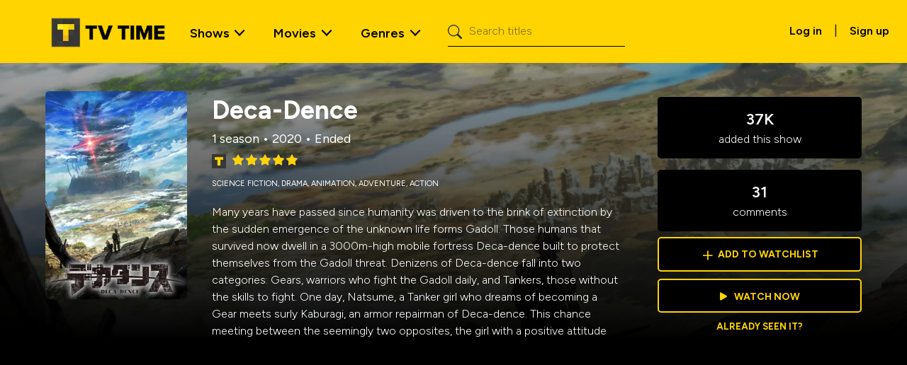

--- FILE ---
content_type: text/html; charset=utf-8
request_url: https://www.tvtime.com/show/378878
body_size: 41293
content:
<!DOCTYPE html><html lang="en"><head><meta charSet="utf-8"/><meta name="viewport" content="width=device-width, initial-scale=1"/><link rel="stylesheet" href="/_next/static/css/8c4e399d772c7760.css" data-precedence="next"/><link rel="stylesheet" href="/_next/static/css/455380e8d74e6160.css" data-precedence="next"/><link rel="stylesheet" href="/_next/static/css/c9095db647b2f4c5.css" data-precedence="next"/><link rel="stylesheet" href="/_next/static/css/dacb8f4295cc5c4b.css" data-precedence="next"/><link rel="stylesheet" href="/_next/static/css/354df19a7a0f3c34.css" data-precedence="next"/><link rel="stylesheet" href="/_next/static/css/4c4deb97646faeda.css" data-precedence="next"/><link rel="stylesheet" href="/_next/static/css/7c7e553a201b53ac.css" data-precedence="next"/><link rel="preload" as="script" fetchPriority="low" href="/_next/static/chunks/webpack-939b97b3724a707f.js"/><script src="/_next/static/chunks/fd9d1056-8ac77847945835a8.js" async=""></script><script src="/_next/static/chunks/2117-e6c0e01e5e3ffb50.js" async=""></script><script src="/_next/static/chunks/main-app-5294d1645fe5526e.js" async=""></script><script src="/_next/static/chunks/9324-be94937ec50fccec.js" async=""></script><script src="/_next/static/chunks/5878-929ef616ca9cdd47.js" async=""></script><script src="/_next/static/chunks/4085-d4df761fc6eb82a7.js" async=""></script><script src="/_next/static/chunks/2586-567c974f09b28ab7.js" async=""></script><script src="/_next/static/chunks/4272-b5a3adff55c32696.js" async=""></script><script src="/_next/static/chunks/1164-b6cab058630292fa.js" async=""></script><script src="/_next/static/chunks/8003-295790de52fe6ca2.js" async=""></script><script src="/_next/static/chunks/1189-564eeee1ecbf0520.js" async=""></script><script src="/_next/static/chunks/8989-bc8c7ac8a197376c.js" async=""></script><script src="/_next/static/chunks/app/%5Blocale%5D/show/%5Bid%5D/layout-0fe91da6f6a7489f.js" async=""></script><script src="/_next/static/chunks/app/not-found-5da4b6909855b6c0.js" async=""></script><script src="/_next/static/chunks/app/%5Blocale%5D/layout-dbdf5d1818914ac5.js" async=""></script><script src="/_next/static/chunks/8377-f75cd76167b2875c.js" async=""></script><script src="/_next/static/chunks/app/%5Blocale%5D/error-9df52a7f7ffd40af.js" async=""></script><script src="/_next/static/chunks/app/%5Blocale%5D/not-found-e77ae1ae9b5d976b.js" async=""></script><script src="/_next/static/chunks/6438-0aa4b6d21dccc6cf.js" async=""></script><script src="/_next/static/chunks/3186-288930e3a8999811.js" async=""></script><script src="/_next/static/chunks/7837-f70ff1574f80d1e3.js" async=""></script><script src="/_next/static/chunks/8178-5a513c1e79d9dad1.js" async=""></script><script src="/_next/static/chunks/5605-dd804b3c83a301c0.js" async=""></script><script src="/_next/static/chunks/app/%5Blocale%5D/show/%5Bid%5D/page-1687b7987d4ab539.js" async=""></script><link rel="preload" href="https://www.googletagmanager.com/gtm.js?id=GTM-NJX6QZW4" as="script"/><link rel="preload" href="https://adncdn.net/vHZcgL26" as="script"/><meta name="google-site-verification" content="I6RNEWfVuuMYh7ECM9bR3dzPk1qiuufc-5bepJWMlXM"/><link rel="preconnect" href="https://side-api.tvtime.com"/><title>Deca-Dence | TV Time</title><meta name="description" content="Many years have passed since humanity was driven to the brink of extinction by the sudden emergence of the unknown life forms Gadoll. Those humans that survived now dwell in a 3000m-high mobile fortress Deca-dence built to protect themselves from the Gadoll threat.
Denizens of Deca-dence fall into two categories: Gears, warriors who fight the Gadoll daily, and Tankers, those without the skills to fight. One day, Natsume, a Tanker girl who dreams of becoming a Gear meets surly Kaburagi, an armor repairman of Deca-dence.
This chance meeting between the seemingly two opposites, the girl with a positive attitude who never gives up on her dreams and the realist who has given up on his, will eventually shake the future course of this world."/><meta property="og:title" content="Deca-Dence | TV Time"/><meta property="og:description" content="Many years have passed since humanity was driven to the brink of extinction by the sudden emergence of the unknown life forms Gadoll. Those humans that survived now dwell in a 3000m-high mobile fortress Deca-dence built to protect themselves from the Gadoll threat.
Denizens of Deca-dence fall into two categories: Gears, warriors who fight the Gadoll daily, and Tankers, those without the skills to fight. One day, Natsume, a Tanker girl who dreams of becoming a Gear meets surly Kaburagi, an armor repairman of Deca-dence.
This chance meeting between the seemingly two opposites, the girl with a positive attitude who never gives up on her dreams and the realist who has given up on his, will eventually shake the future course of this world."/><meta property="og:url" content="https://www.tvtime.com/show/378878"/><meta property="og:site_name" content="TV Time"/><meta property="og:image" content="https://artworks.thetvdb.com/banners/series/378878/posters/5ebd3aeba098a.jpg"/><meta property="og:image:width" content="200"/><meta property="og:image:height" content="300"/><meta property="og:type" content="website"/><meta name="twitter:card" content="summary_large_image"/><meta name="twitter:title" content="Deca-Dence | TV Time"/><meta name="twitter:description" content="Many years have passed since humanity was driven to the brink of extinction by the sudden emergence of the unknown life forms Gadoll. Those humans that survived now dwell in a 3000m-high mobile fortress Deca-dence built to protect themselves from the Gadoll threat.
Denizens of Deca-dence fall into two categories: Gears, warriors who fight the Gadoll daily, and Tankers, those without the skills to fight. One day, Natsume, a Tanker girl who dreams of becoming a Gear meets surly Kaburagi, an armor repairman of Deca-dence.
This chance meeting between the seemingly two opposites, the girl with a positive attitude who never gives up on her dreams and the realist who has given up on his, will eventually shake the future course of this world."/><meta name="twitter:image" content="https://artworks.thetvdb.com/banners/series/378878/posters/5ebd3aeba098a.jpg"/><meta name="twitter:image:width" content="200"/><meta name="twitter:image:height" content="300"/><link rel="icon" href="/favicon.ico" type="image/x-icon" sizes="16x16"/><meta name="next-size-adjust"/><script src="/_next/static/chunks/polyfills-42372ed130431b0a.js" noModule=""></script></head><body class="__className_7d5794 container-fluid p-0"><nav class="navigation_wrapper__AIlLQ navbar navbar-expand-lg navbar-light"><div class="container-fluid"><a class="navigation_navbar_brand__Yra5q navbar-brand" href="/"><img alt="TV Time Logo" loading="lazy" width="175" height="56" decoding="async" data-nimg="1" class="d-inline-block align-text-top" style="color:transparent" srcSet="/_next/image?url=%2F_next%2Fstatic%2Fmedia%2Ftvtime-logo.0b7d6b3a.png&amp;w=256&amp;q=75 1x, /_next/image?url=%2F_next%2Fstatic%2Fmedia%2Ftvtime-logo.0b7d6b3a.png&amp;w=384&amp;q=75 2x" src="/_next/image?url=%2F_next%2Fstatic%2Fmedia%2Ftvtime-logo.0b7d6b3a.png&amp;w=384&amp;q=75"/></a><button aria-controls="offcanvasNavbar-expand-lg" type="button" aria-label="Toggle navigation" class="navbar-toggler collapsed"><span class="navbar-toggler-icon"></span></button><div id="offcanvasNavbar-expand-lg" class="offcanvas offcanvas-end" aria-labelledby="offcanvasNavbarLabel-expand-lg"><div class="mobile-menu-header offcanvas-header"><a href="/" class="navigation_navbar_brand__Yra5q navbar-brand"><img alt="TV Time Logo" loading="lazy" width="175" height="56" decoding="async" data-nimg="1" class="d-inline-block align-text-top" style="color:transparent" srcSet="/_next/image?url=%2F_next%2Fstatic%2Fmedia%2Ftvtime-logo.0b7d6b3a.png&amp;w=256&amp;q=75 1x, /_next/image?url=%2F_next%2Fstatic%2Fmedia%2Ftvtime-logo.0b7d6b3a.png&amp;w=384&amp;q=75 2x" src="/_next/image?url=%2F_next%2Fstatic%2Fmedia%2Ftvtime-logo.0b7d6b3a.png&amp;w=384&amp;q=75"/></a><button type="button" class="btn-close" aria-label="Close"></button></div><div class="offcanvas-body"><div class="justify-content-start flex-grow-1 pe-3 navbar-nav"><div class="navigation_nav_item__Na4x_ nav-item dropdown nav-item dropdown"><a id="shows-dropdown" aria-expanded="false" role="button" class="dropdown-toggle nav-link" tabindex="0" href="#">Shows</a></div><div class="navigation_nav_item__Na4x_ nav-item dropdown nav-item dropdown"><a id="movies-dropdown" aria-expanded="false" role="button" class="dropdown-toggle nav-link" tabindex="0" href="#">Movies</a></div><div class="navigation_nav_item__Na4x_ nav-item dropdown menu_genres nav-item dropdown"><a id="genres-dropdown" aria-expanded="false" role="button" class="dropdown-toggle nav-link" tabindex="0" href="#">Genres</a></div><form class="d-flex ms-3"><span class="search_search_icon__NVZto"><i class="bi bi-search"></i></span><input placeholder="Search titles" aria-label="Search" type="search" class="search_input_search__yFCaE form-control" value=""/></form><div class="navigation_mobile_signup__vaTIa text-center"><a href="https://app.tvtime.com?mode=auth" class="navigation_primaryButton__mOCY7 btn btn-dark link-underline link-underline-opacity-0 link-underline-opacity-0-hover text-uppercase mt-1 px-4 py-2 fw-medium" role="button">Sign up for free</a><span>Already have an account?<!-- --> <a class="fw-semibold" href="https://app.tvtime.com?mode=auth">Log in</a></span></div></div><div class="d-flex d-none d-lg-block pt-1"><a class="btn fw-semibold" href="https://app.tvtime.com?mode=auth">Log in</a> <!-- -->|<!-- --> <a class="btn fw-semibold" href="https://app.tvtime.com?mode=auth">Sign up</a></div></div></div></div></nav><main><header><div class="header_media_header__gcyv1 header_media_header_overlay__ddw2X"><img alt="Deca-Dence" loading="lazy" decoding="async" data-nimg="fill" class="z-n1" style="position:absolute;height:100%;width:100%;left:0;top:0;right:0;bottom:0;object-fit:cover;object-position:top;color:transparent" sizes="100vw" srcSet="/_next/image?url=https%3A%2F%2Fartworks.thetvdb.com%2Fbanners%2Fseries%2F378878%2Fbackgrounds%2F5f060f668a8d3.jpg&amp;w=640&amp;q=75 640w, /_next/image?url=https%3A%2F%2Fartworks.thetvdb.com%2Fbanners%2Fseries%2F378878%2Fbackgrounds%2F5f060f668a8d3.jpg&amp;w=750&amp;q=75 750w, /_next/image?url=https%3A%2F%2Fartworks.thetvdb.com%2Fbanners%2Fseries%2F378878%2Fbackgrounds%2F5f060f668a8d3.jpg&amp;w=828&amp;q=75 828w, /_next/image?url=https%3A%2F%2Fartworks.thetvdb.com%2Fbanners%2Fseries%2F378878%2Fbackgrounds%2F5f060f668a8d3.jpg&amp;w=1080&amp;q=75 1080w, /_next/image?url=https%3A%2F%2Fartworks.thetvdb.com%2Fbanners%2Fseries%2F378878%2Fbackgrounds%2F5f060f668a8d3.jpg&amp;w=1200&amp;q=75 1200w, /_next/image?url=https%3A%2F%2Fartworks.thetvdb.com%2Fbanners%2Fseries%2F378878%2Fbackgrounds%2F5f060f668a8d3.jpg&amp;w=1920&amp;q=75 1920w, /_next/image?url=https%3A%2F%2Fartworks.thetvdb.com%2Fbanners%2Fseries%2F378878%2Fbackgrounds%2F5f060f668a8d3.jpg&amp;w=2048&amp;q=75 2048w, /_next/image?url=https%3A%2F%2Fartworks.thetvdb.com%2Fbanners%2Fseries%2F378878%2Fbackgrounds%2F5f060f668a8d3.jpg&amp;w=3840&amp;q=75 3840w" src="/_next/image?url=https%3A%2F%2Fartworks.thetvdb.com%2Fbanners%2Fseries%2F378878%2Fbackgrounds%2F5f060f668a8d3.jpg&amp;w=3840&amp;q=75"/><div class="header_media_detail__H_K2X"><div class="header_poster_wrapper__2QKmY z-2"><div class="header_poster__a_C1G"><img alt="Deca-Dence" loading="lazy" width="200" height="300" decoding="async" data-nimg="1" style="color:transparent" srcSet="/_next/image?url=https%3A%2F%2Fartworks.thetvdb.com%2Fbanners%2Fseries%2F378878%2Fposters%2F5ebd3aeba098a.jpg&amp;w=256&amp;q=75 1x, /_next/image?url=https%3A%2F%2Fartworks.thetvdb.com%2Fbanners%2Fseries%2F378878%2Fposters%2F5ebd3aeba098a.jpg&amp;w=640&amp;q=75 2x" src="/_next/image?url=https%3A%2F%2Fartworks.thetvdb.com%2Fbanners%2Fseries%2F378878%2Fposters%2F5ebd3aeba098a.jpg&amp;w=640&amp;q=75"/><div class="undefined"></div></div></div><div class="header_description_wrapper__1LR7j z-1"><div class="header_description____Zx0"><div class="header_name__Hu6fh">Deca-Dence</div><div class="header_seasons__oQgbo">1 season<!-- --> • <!-- -->2020<!-- --> • <!-- -->Ended</div><div class="rating_rating__MRBsU" data-rating="4.8"><img alt="TVT Rating" loading="lazy" width="25" height="25" decoding="async" data-nimg="1" style="color:transparent" srcSet="/_next/image?url=%2Fstatic%2Ftvt_rating_logo.webp&amp;w=32&amp;q=75 1x, /_next/image?url=%2Fstatic%2Ftvt_rating_logo.webp&amp;w=64&amp;q=75 2x" src="/_next/image?url=%2Fstatic%2Ftvt_rating_logo.webp&amp;w=64&amp;q=75"/><div class="rating_star_rating__qWvEp"><div class="rating_back_stars__xLIwp"><i class="bi bi-star-fill" aria-hidden="true"></i><i class="bi bi-star-fill" aria-hidden="true"></i><i class="bi bi-star-fill" aria-hidden="true"></i><i class="bi bi-star-fill" aria-hidden="true"></i><i class="bi bi-star-fill" aria-hidden="true"></i><div class="rating_front_stars__lxbBH" style="width:96%"><i class="bi bi-star-fill" aria-hidden="true"></i><i class="bi bi-star-fill" aria-hidden="true"></i><i class="bi bi-star-fill" aria-hidden="true"></i><i class="bi bi-star-fill" aria-hidden="true"></i><i class="bi bi-star-fill" aria-hidden="true"></i></div></div></div></div><div class="header_genres__VbXDF"><span>Science Fiction<!-- -->, </span><span>Drama<!-- -->, </span><span>Animation<!-- -->, </span><span>Adventure<!-- -->, </span><span>Action</span></div><div class="header_overview__vuZwx">Many years have passed since humanity was driven to the brink of extinction by the sudden emergence of the unknown life forms Gadoll. Those humans that survived now dwell in a 3000m-high mobile fortress Deca-dence built to protect themselves from the Gadoll threat.
Denizens of Deca-dence fall into two categories: Gears, warriors who fight the Gadoll daily, and Tankers, those without the skills to fight. One day, Natsume, a Tanker girl who dreams of becoming a Gear meets surly Kaburagi, an armor repairman of Deca-dence.
This chance meeting between the seemingly two opposites, the girl with a positive attitude who never gives up on her dreams and the realist who has given up on his, will eventually shake the future course of this world.</div><div></div></div></div><div class="header_overview_mobile__HHRKs z-1">Many years have passed since humanity was driven to the brink of extinction by the sudden emergence of the unknown life forms Gadoll. Those humans that survived now dwell in a 3000m-high mobile fortress Deca-dence built to protect themselves from the Gadoll threat.
Denizens of Deca-dence fall into two categories: Gears, warriors who fight the Gadoll daily, and Tankers, those without the skills to fight. One day, Natsume, a Tanker girl who dreams of becoming a Gear meets surly Kaburagi, an armor repairman of Deca-dence.
This chance meeting between the seemingly two opposites, the girl with a positive attitude who never gives up on her dreams and the realist who has given up on his, will eventually shake the future course of this world.</div><div class="header_stats_wrapper__8cCGp z-1"><div class="header_stats__COgOr"><div class="header_top__QtEO7"><div class="header_added__FOr1M"><span>37K</span> added this show</div><div class="header_comments__In0eT"><span>31</span> comments</div></div><a class="header_btn__9bxGl header_add_to_watchlist__JCeMy" href="https://app.tvtime.com/series/ac8abd06-8546-4105-8a69-45ab10f209ea"><span>+</span><div class="header_add__GmlEW">Add to watchlist</div></a><a class="header_btn__9bxGl header_watch_now__i_QFX" href="https://app.tvtime.com/series/ac8abd06-8546-4105-8a69-45ab10f209ea"><i class="header_watch_now_icon__SFDTn bi bi-play-fill"></i>Watch now</a><a class="header_seen__J0Jpe" href="https://app.tvtime.com/series/ac8abd06-8546-4105-8a69-45ab10f209ea">Already seen it?</a></div></div></div></div></header><section class="carousel_wrapper foundation_carousel__nf9bK episodes entity"><div class="foundation_header__g2gHt carousel_header"><h2>Episodes</h2></div><div class="slick-slider episodes slick-initialized" dir="ltr"><div data-role="none" class="slick-arrow slick-prev slick-disabled" style="display:block"><div class="foundation_prev__xeibg prev-arrow"><img alt="Prev" loading="lazy" width="24" height="40" decoding="async" data-nimg="1" class="foundation_arrow__R9L0a" style="color:transparent" srcSet="/_next/image?url=%2Fstatic%2Farrow_large_yellow.svg&amp;w=32&amp;q=75 1x, /_next/image?url=%2Fstatic%2Farrow_large_yellow.svg&amp;w=48&amp;q=75 2x" src="/_next/image?url=%2Fstatic%2Farrow_large_yellow.svg&amp;w=48&amp;q=75"/><div class="foundation_arrowBkg__h_ZET arrow-bkg"></div></div></div><div class="slick-list"><div class="slick-track" style="width:0px;left:0px"><div style="outline:none" data-index="0" class="slick-slide slick-active slick-current" tabindex="-1" aria-hidden="false"><div><div tabindex="-1" style="width:100%;display:inline-block"><a class="episodes" href="https://app.tvtime.com/show/ac8abd06-8546-4105-8a69-45ab10f209ea/episode/dc8d603c-7f60-40fc-808e-bf6f127baac1"><div class="item_item__7LzaT item_itemOverlay__DOSOS episodes-item slider-item card border-0"><img alt="Ignition" loading="lazy" width="265" height="150" decoding="async" data-nimg="1" class="card-img" style="color:transparent;object-fit:cover;object-position:center;width:265px;height:150px;background-size:cover;background-position:center;background-repeat:no-repeat;background-image:url(&quot;data:image/svg+xml;charset=utf-8,%3Csvg xmlns=&#x27;http://www.w3.org/2000/svg&#x27; viewBox=&#x27;0 0 265 150&#x27;%3E%3Cfilter id=&#x27;b&#x27; color-interpolation-filters=&#x27;sRGB&#x27;%3E%3CfeGaussianBlur stdDeviation=&#x27;20&#x27;/%3E%3CfeColorMatrix values=&#x27;1 0 0 0 0 0 1 0 0 0 0 0 1 0 0 0 0 0 100 -1&#x27; result=&#x27;s&#x27;/%3E%3CfeFlood x=&#x27;0&#x27; y=&#x27;0&#x27; width=&#x27;100%25&#x27; height=&#x27;100%25&#x27;/%3E%3CfeComposite operator=&#x27;out&#x27; in=&#x27;s&#x27;/%3E%3CfeComposite in2=&#x27;SourceGraphic&#x27;/%3E%3CfeGaussianBlur stdDeviation=&#x27;20&#x27;/%3E%3C/filter%3E%3Cimage width=&#x27;100%25&#x27; height=&#x27;100%25&#x27; x=&#x27;0&#x27; y=&#x27;0&#x27; preserveAspectRatio=&#x27;none&#x27; style=&#x27;filter: url(%23b);&#x27; href=&#x27;[data-uri]&#x27;/%3E%3C/svg%3E&quot;)" srcSet="/_next/image?url=https%3A%2F%2Fartworks.thetvdb.com%2Fbanners%2Fseries%2F378878%2Fepisodes%2F5eecd6f956cb9_t.jpg&amp;w=384&amp;q=75 1x, /_next/image?url=https%3A%2F%2Fartworks.thetvdb.com%2Fbanners%2Fseries%2F378878%2Fepisodes%2F5eecd6f956cb9_t.jpg&amp;w=640&amp;q=75 2x" src="/_next/image?url=https%3A%2F%2Fartworks.thetvdb.com%2Fbanners%2Fseries%2F378878%2Fepisodes%2F5eecd6f956cb9_t.jpg&amp;w=640&amp;q=75"/><div class="item_itemInfo__mGVnC item-info card-img-overlay d-flex flex-column justify-content-end z-2"><h5 class=" card-title">S01 | E01</h5><ul class="list-unstyled metadata card-subtitle"><li class="name">Ignition</li><li class="air-date">Jul 8, 2020</li></ul></div></div></a></div></div></div><div style="outline:none" data-index="1" class="slick-slide slick-active" tabindex="-1" aria-hidden="false"><div><div tabindex="-1" style="width:100%;display:inline-block"><a class="episodes" href="https://app.tvtime.com/show/ac8abd06-8546-4105-8a69-45ab10f209ea/episode/523ac173-0031-4dff-b0e8-592fbef10f73"><div class="item_item__7LzaT item_itemOverlay__DOSOS episodes-item slider-item card border-0"><img alt="Sprocket" loading="lazy" width="265" height="150" decoding="async" data-nimg="1" class="card-img" style="color:transparent;object-fit:cover;object-position:center;width:265px;height:150px;background-size:cover;background-position:center;background-repeat:no-repeat;background-image:url(&quot;data:image/svg+xml;charset=utf-8,%3Csvg xmlns=&#x27;http://www.w3.org/2000/svg&#x27; viewBox=&#x27;0 0 265 150&#x27;%3E%3Cfilter id=&#x27;b&#x27; color-interpolation-filters=&#x27;sRGB&#x27;%3E%3CfeGaussianBlur stdDeviation=&#x27;20&#x27;/%3E%3CfeColorMatrix values=&#x27;1 0 0 0 0 0 1 0 0 0 0 0 1 0 0 0 0 0 100 -1&#x27; result=&#x27;s&#x27;/%3E%3CfeFlood x=&#x27;0&#x27; y=&#x27;0&#x27; width=&#x27;100%25&#x27; height=&#x27;100%25&#x27;/%3E%3CfeComposite operator=&#x27;out&#x27; in=&#x27;s&#x27;/%3E%3CfeComposite in2=&#x27;SourceGraphic&#x27;/%3E%3CfeGaussianBlur stdDeviation=&#x27;20&#x27;/%3E%3C/filter%3E%3Cimage width=&#x27;100%25&#x27; height=&#x27;100%25&#x27; x=&#x27;0&#x27; y=&#x27;0&#x27; preserveAspectRatio=&#x27;none&#x27; style=&#x27;filter: url(%23b);&#x27; href=&#x27;[data-uri]&#x27;/%3E%3C/svg%3E&quot;)" srcSet="/_next/image?url=https%3A%2F%2Fartworks.thetvdb.com%2Fbanners%2Fseries%2F378878%2Fepisodes%2F5f0c871d020c2_t.jpg&amp;w=384&amp;q=75 1x, /_next/image?url=https%3A%2F%2Fartworks.thetvdb.com%2Fbanners%2Fseries%2F378878%2Fepisodes%2F5f0c871d020c2_t.jpg&amp;w=640&amp;q=75 2x" src="/_next/image?url=https%3A%2F%2Fartworks.thetvdb.com%2Fbanners%2Fseries%2F378878%2Fepisodes%2F5f0c871d020c2_t.jpg&amp;w=640&amp;q=75"/><div class="item_itemInfo__mGVnC item-info card-img-overlay d-flex flex-column justify-content-end z-2"><h5 class=" card-title">S01 | E02</h5><ul class="list-unstyled metadata card-subtitle"><li class="name">Sprocket</li><li class="air-date">Jul 15, 2020</li></ul></div></div></a></div></div></div><div style="outline:none" data-index="2" class="slick-slide slick-active" tabindex="-1" aria-hidden="false"><div><div tabindex="-1" style="width:100%;display:inline-block"><a class="episodes" href="https://app.tvtime.com/show/ac8abd06-8546-4105-8a69-45ab10f209ea/episode/33cdc6af-ec9f-4f60-b4ad-85322159cd46"><div class="item_item__7LzaT item_itemOverlay__DOSOS episodes-item slider-item card border-0"><img alt="Steering" loading="lazy" width="265" height="150" decoding="async" data-nimg="1" class="card-img" style="color:transparent;object-fit:cover;object-position:center;width:265px;height:150px;background-size:cover;background-position:center;background-repeat:no-repeat;background-image:url(&quot;data:image/svg+xml;charset=utf-8,%3Csvg xmlns=&#x27;http://www.w3.org/2000/svg&#x27; viewBox=&#x27;0 0 265 150&#x27;%3E%3Cfilter id=&#x27;b&#x27; color-interpolation-filters=&#x27;sRGB&#x27;%3E%3CfeGaussianBlur stdDeviation=&#x27;20&#x27;/%3E%3CfeColorMatrix values=&#x27;1 0 0 0 0 0 1 0 0 0 0 0 1 0 0 0 0 0 100 -1&#x27; result=&#x27;s&#x27;/%3E%3CfeFlood x=&#x27;0&#x27; y=&#x27;0&#x27; width=&#x27;100%25&#x27; height=&#x27;100%25&#x27;/%3E%3CfeComposite operator=&#x27;out&#x27; in=&#x27;s&#x27;/%3E%3CfeComposite in2=&#x27;SourceGraphic&#x27;/%3E%3CfeGaussianBlur stdDeviation=&#x27;20&#x27;/%3E%3C/filter%3E%3Cimage width=&#x27;100%25&#x27; height=&#x27;100%25&#x27; x=&#x27;0&#x27; y=&#x27;0&#x27; preserveAspectRatio=&#x27;none&#x27; style=&#x27;filter: url(%23b);&#x27; href=&#x27;[data-uri]&#x27;/%3E%3C/svg%3E&quot;)" srcSet="/_next/image?url=https%3A%2F%2Fartworks.thetvdb.com%2Fbanners%2Fseries%2F378878%2Fepisodes%2F5f187fd4cfdde_t.jpg&amp;w=384&amp;q=75 1x, /_next/image?url=https%3A%2F%2Fartworks.thetvdb.com%2Fbanners%2Fseries%2F378878%2Fepisodes%2F5f187fd4cfdde_t.jpg&amp;w=640&amp;q=75 2x" src="/_next/image?url=https%3A%2F%2Fartworks.thetvdb.com%2Fbanners%2Fseries%2F378878%2Fepisodes%2F5f187fd4cfdde_t.jpg&amp;w=640&amp;q=75"/><div class="item_itemInfo__mGVnC item-info card-img-overlay d-flex flex-column justify-content-end z-2"><h5 class=" card-title">S01 | E03</h5><ul class="list-unstyled metadata card-subtitle"><li class="name">Steering</li><li class="air-date">Jul 22, 2020</li></ul></div></div></a></div></div></div><div style="outline:none" data-index="3" class="slick-slide slick-active" tabindex="-1" aria-hidden="false"><div><div tabindex="-1" style="width:100%;display:inline-block"><a class="episodes" href="https://app.tvtime.com/show/ac8abd06-8546-4105-8a69-45ab10f209ea/episode/366cf602-91ed-405a-92e1-d8622916b37f"><div class="item_item__7LzaT item_itemOverlay__DOSOS episodes-item slider-item card border-0"><img alt="Transmission" loading="lazy" width="265" height="150" decoding="async" data-nimg="1" class="card-img" style="color:transparent;object-fit:cover;object-position:center;width:265px;height:150px;background-size:cover;background-position:center;background-repeat:no-repeat;background-image:url(&quot;data:image/svg+xml;charset=utf-8,%3Csvg xmlns=&#x27;http://www.w3.org/2000/svg&#x27; viewBox=&#x27;0 0 265 150&#x27;%3E%3Cfilter id=&#x27;b&#x27; color-interpolation-filters=&#x27;sRGB&#x27;%3E%3CfeGaussianBlur stdDeviation=&#x27;20&#x27;/%3E%3CfeColorMatrix values=&#x27;1 0 0 0 0 0 1 0 0 0 0 0 1 0 0 0 0 0 100 -1&#x27; result=&#x27;s&#x27;/%3E%3CfeFlood x=&#x27;0&#x27; y=&#x27;0&#x27; width=&#x27;100%25&#x27; height=&#x27;100%25&#x27;/%3E%3CfeComposite operator=&#x27;out&#x27; in=&#x27;s&#x27;/%3E%3CfeComposite in2=&#x27;SourceGraphic&#x27;/%3E%3CfeGaussianBlur stdDeviation=&#x27;20&#x27;/%3E%3C/filter%3E%3Cimage width=&#x27;100%25&#x27; height=&#x27;100%25&#x27; x=&#x27;0&#x27; y=&#x27;0&#x27; preserveAspectRatio=&#x27;none&#x27; style=&#x27;filter: url(%23b);&#x27; href=&#x27;[data-uri]&#x27;/%3E%3C/svg%3E&quot;)" srcSet="/_next/image?url=https%3A%2F%2Fartworks.thetvdb.com%2Fbanners%2Fseries%2F378878%2Fepisodes%2F5f204ff6b187a_t.jpg&amp;w=384&amp;q=75 1x, /_next/image?url=https%3A%2F%2Fartworks.thetvdb.com%2Fbanners%2Fseries%2F378878%2Fepisodes%2F5f204ff6b187a_t.jpg&amp;w=640&amp;q=75 2x" src="/_next/image?url=https%3A%2F%2Fartworks.thetvdb.com%2Fbanners%2Fseries%2F378878%2Fepisodes%2F5f204ff6b187a_t.jpg&amp;w=640&amp;q=75"/><div class="item_itemInfo__mGVnC item-info card-img-overlay d-flex flex-column justify-content-end z-2"><h5 class=" card-title">S01 | E04</h5><ul class="list-unstyled metadata card-subtitle"><li class="name">Transmission</li><li class="air-date">Jul 29, 2020</li></ul></div></div></a></div></div></div><div style="outline:none" data-index="4" class="slick-slide slick-active" tabindex="-1" aria-hidden="false"><div><div tabindex="-1" style="width:100%;display:inline-block"><a class="episodes" href="https://app.tvtime.com/show/ac8abd06-8546-4105-8a69-45ab10f209ea/episode/55466927-849a-470d-bda9-5aba986ec1c8"><div class="item_item__7LzaT item_itemOverlay__DOSOS episodes-item slider-item card border-0"><img alt="Differential Gear" loading="lazy" width="265" height="150" decoding="async" data-nimg="1" class="card-img" style="color:transparent;object-fit:cover;object-position:center;width:265px;height:150px;background-size:cover;background-position:center;background-repeat:no-repeat;background-image:url(&quot;data:image/svg+xml;charset=utf-8,%3Csvg xmlns=&#x27;http://www.w3.org/2000/svg&#x27; viewBox=&#x27;0 0 265 150&#x27;%3E%3Cfilter id=&#x27;b&#x27; color-interpolation-filters=&#x27;sRGB&#x27;%3E%3CfeGaussianBlur stdDeviation=&#x27;20&#x27;/%3E%3CfeColorMatrix values=&#x27;1 0 0 0 0 0 1 0 0 0 0 0 1 0 0 0 0 0 100 -1&#x27; result=&#x27;s&#x27;/%3E%3CfeFlood x=&#x27;0&#x27; y=&#x27;0&#x27; width=&#x27;100%25&#x27; height=&#x27;100%25&#x27;/%3E%3CfeComposite operator=&#x27;out&#x27; in=&#x27;s&#x27;/%3E%3CfeComposite in2=&#x27;SourceGraphic&#x27;/%3E%3CfeGaussianBlur stdDeviation=&#x27;20&#x27;/%3E%3C/filter%3E%3Cimage width=&#x27;100%25&#x27; height=&#x27;100%25&#x27; x=&#x27;0&#x27; y=&#x27;0&#x27; preserveAspectRatio=&#x27;none&#x27; style=&#x27;filter: url(%23b);&#x27; href=&#x27;[data-uri]&#x27;/%3E%3C/svg%3E&quot;)" srcSet="/_next/image?url=https%3A%2F%2Fartworks.thetvdb.com%2Fbanners%2Fseries%2F378878%2Fepisodes%2F5f2ab68fee2aa_t.jpg&amp;w=384&amp;q=75 1x, /_next/image?url=https%3A%2F%2Fartworks.thetvdb.com%2Fbanners%2Fseries%2F378878%2Fepisodes%2F5f2ab68fee2aa_t.jpg&amp;w=640&amp;q=75 2x" src="/_next/image?url=https%3A%2F%2Fartworks.thetvdb.com%2Fbanners%2Fseries%2F378878%2Fepisodes%2F5f2ab68fee2aa_t.jpg&amp;w=640&amp;q=75"/><div class="item_itemInfo__mGVnC item-info card-img-overlay d-flex flex-column justify-content-end z-2"><h5 class=" card-title">S01 | E05</h5><ul class="list-unstyled metadata card-subtitle"><li class="name">Differential Gear</li><li class="air-date">Aug 5, 2020</li></ul></div></div></a></div></div></div><div style="outline:none" data-index="5" class="slick-slide" tabindex="-1" aria-hidden="true"><div><div tabindex="-1" style="width:100%;display:inline-block"><a class="episodes" href="https://app.tvtime.com/show/ac8abd06-8546-4105-8a69-45ab10f209ea/episode/14242e7f-f071-4f4f-898b-a5e30b002869"><div class="item_item__7LzaT item_itemOverlay__DOSOS episodes-item slider-item card border-0"><img alt="Radiator" loading="lazy" width="265" height="150" decoding="async" data-nimg="1" class="card-img" style="color:transparent;object-fit:cover;object-position:center;width:265px;height:150px;background-size:cover;background-position:center;background-repeat:no-repeat;background-image:url(&quot;data:image/svg+xml;charset=utf-8,%3Csvg xmlns=&#x27;http://www.w3.org/2000/svg&#x27; viewBox=&#x27;0 0 265 150&#x27;%3E%3Cfilter id=&#x27;b&#x27; color-interpolation-filters=&#x27;sRGB&#x27;%3E%3CfeGaussianBlur stdDeviation=&#x27;20&#x27;/%3E%3CfeColorMatrix values=&#x27;1 0 0 0 0 0 1 0 0 0 0 0 1 0 0 0 0 0 100 -1&#x27; result=&#x27;s&#x27;/%3E%3CfeFlood x=&#x27;0&#x27; y=&#x27;0&#x27; width=&#x27;100%25&#x27; height=&#x27;100%25&#x27;/%3E%3CfeComposite operator=&#x27;out&#x27; in=&#x27;s&#x27;/%3E%3CfeComposite in2=&#x27;SourceGraphic&#x27;/%3E%3CfeGaussianBlur stdDeviation=&#x27;20&#x27;/%3E%3C/filter%3E%3Cimage width=&#x27;100%25&#x27; height=&#x27;100%25&#x27; x=&#x27;0&#x27; y=&#x27;0&#x27; preserveAspectRatio=&#x27;none&#x27; style=&#x27;filter: url(%23b);&#x27; href=&#x27;[data-uri]&#x27;/%3E%3C/svg%3E&quot;)" srcSet="/_next/image?url=https%3A%2F%2Fartworks.thetvdb.com%2Fbanners%2Fseries%2F378878%2Fepisodes%2F5f32d48364b96_t.jpg&amp;w=384&amp;q=75 1x, /_next/image?url=https%3A%2F%2Fartworks.thetvdb.com%2Fbanners%2Fseries%2F378878%2Fepisodes%2F5f32d48364b96_t.jpg&amp;w=640&amp;q=75 2x" src="/_next/image?url=https%3A%2F%2Fartworks.thetvdb.com%2Fbanners%2Fseries%2F378878%2Fepisodes%2F5f32d48364b96_t.jpg&amp;w=640&amp;q=75"/><div class="item_itemInfo__mGVnC item-info card-img-overlay d-flex flex-column justify-content-end z-2"><h5 class=" card-title">S01 | E06</h5><ul class="list-unstyled metadata card-subtitle"><li class="name">Radiator</li><li class="air-date">Aug 12, 2020</li></ul></div></div></a></div></div></div><div style="outline:none" data-index="6" class="slick-slide" tabindex="-1" aria-hidden="true"><div><div tabindex="-1" style="width:100%;display:inline-block"><a class="episodes" href="https://app.tvtime.com/show/ac8abd06-8546-4105-8a69-45ab10f209ea/episode/b506774b-b61c-46c9-8173-021b69b8c428"><div class="item_item__7LzaT item_itemOverlay__DOSOS episodes-item slider-item card border-0"><img alt="Driveshaft" loading="lazy" width="265" height="150" decoding="async" data-nimg="1" class="card-img" style="color:transparent;object-fit:cover;object-position:center;width:265px;height:150px;background-size:cover;background-position:center;background-repeat:no-repeat;background-image:url(&quot;data:image/svg+xml;charset=utf-8,%3Csvg xmlns=&#x27;http://www.w3.org/2000/svg&#x27; viewBox=&#x27;0 0 265 150&#x27;%3E%3Cfilter id=&#x27;b&#x27; color-interpolation-filters=&#x27;sRGB&#x27;%3E%3CfeGaussianBlur stdDeviation=&#x27;20&#x27;/%3E%3CfeColorMatrix values=&#x27;1 0 0 0 0 0 1 0 0 0 0 0 1 0 0 0 0 0 100 -1&#x27; result=&#x27;s&#x27;/%3E%3CfeFlood x=&#x27;0&#x27; y=&#x27;0&#x27; width=&#x27;100%25&#x27; height=&#x27;100%25&#x27;/%3E%3CfeComposite operator=&#x27;out&#x27; in=&#x27;s&#x27;/%3E%3CfeComposite in2=&#x27;SourceGraphic&#x27;/%3E%3CfeGaussianBlur stdDeviation=&#x27;20&#x27;/%3E%3C/filter%3E%3Cimage width=&#x27;100%25&#x27; height=&#x27;100%25&#x27; x=&#x27;0&#x27; y=&#x27;0&#x27; preserveAspectRatio=&#x27;none&#x27; style=&#x27;filter: url(%23b);&#x27; href=&#x27;[data-uri]&#x27;/%3E%3C/svg%3E&quot;)" srcSet="/_next/image?url=https%3A%2F%2Fartworks.thetvdb.com%2Fbanners%2Fseries%2F378878%2Fepisodes%2F5f3c116360279_t.jpg&amp;w=384&amp;q=75 1x, /_next/image?url=https%3A%2F%2Fartworks.thetvdb.com%2Fbanners%2Fseries%2F378878%2Fepisodes%2F5f3c116360279_t.jpg&amp;w=640&amp;q=75 2x" src="/_next/image?url=https%3A%2F%2Fartworks.thetvdb.com%2Fbanners%2Fseries%2F378878%2Fepisodes%2F5f3c116360279_t.jpg&amp;w=640&amp;q=75"/><div class="item_itemInfo__mGVnC item-info card-img-overlay d-flex flex-column justify-content-end z-2"><h5 class=" card-title">S01 | E07</h5><ul class="list-unstyled metadata card-subtitle"><li class="name">Driveshaft</li><li class="air-date">Aug 19, 2020</li></ul></div></div></a></div></div></div><div style="outline:none" data-index="7" class="slick-slide" tabindex="-1" aria-hidden="true"><div><div tabindex="-1" style="width:100%;display:inline-block"><a class="episodes" href="https://app.tvtime.com/show/ac8abd06-8546-4105-8a69-45ab10f209ea/episode/2fad8dd6-ad83-4eaa-95e9-fb17cf2178f9"><div class="item_item__7LzaT item_itemOverlay__DOSOS episodes-item slider-item card border-0"><img alt="Turbine" loading="lazy" width="265" height="150" decoding="async" data-nimg="1" class="card-img" style="color:transparent;object-fit:cover;object-position:center;width:265px;height:150px;background-size:cover;background-position:center;background-repeat:no-repeat;background-image:url(&quot;data:image/svg+xml;charset=utf-8,%3Csvg xmlns=&#x27;http://www.w3.org/2000/svg&#x27; viewBox=&#x27;0 0 265 150&#x27;%3E%3Cfilter id=&#x27;b&#x27; color-interpolation-filters=&#x27;sRGB&#x27;%3E%3CfeGaussianBlur stdDeviation=&#x27;20&#x27;/%3E%3CfeColorMatrix values=&#x27;1 0 0 0 0 0 1 0 0 0 0 0 1 0 0 0 0 0 100 -1&#x27; result=&#x27;s&#x27;/%3E%3CfeFlood x=&#x27;0&#x27; y=&#x27;0&#x27; width=&#x27;100%25&#x27; height=&#x27;100%25&#x27;/%3E%3CfeComposite operator=&#x27;out&#x27; in=&#x27;s&#x27;/%3E%3CfeComposite in2=&#x27;SourceGraphic&#x27;/%3E%3CfeGaussianBlur stdDeviation=&#x27;20&#x27;/%3E%3C/filter%3E%3Cimage width=&#x27;100%25&#x27; height=&#x27;100%25&#x27; x=&#x27;0&#x27; y=&#x27;0&#x27; preserveAspectRatio=&#x27;none&#x27; style=&#x27;filter: url(%23b);&#x27; href=&#x27;[data-uri]&#x27;/%3E%3C/svg%3E&quot;)" srcSet="/_next/image?url=https%3A%2F%2Fartworks.thetvdb.com%2Fbanners%2Fseries%2F378878%2Fepisodes%2F5f451eca9482c_t.jpg&amp;w=384&amp;q=75 1x, /_next/image?url=https%3A%2F%2Fartworks.thetvdb.com%2Fbanners%2Fseries%2F378878%2Fepisodes%2F5f451eca9482c_t.jpg&amp;w=640&amp;q=75 2x" src="/_next/image?url=https%3A%2F%2Fartworks.thetvdb.com%2Fbanners%2Fseries%2F378878%2Fepisodes%2F5f451eca9482c_t.jpg&amp;w=640&amp;q=75"/><div class="item_itemInfo__mGVnC item-info card-img-overlay d-flex flex-column justify-content-end z-2"><h5 class=" card-title">S01 | E08</h5><ul class="list-unstyled metadata card-subtitle"><li class="name">Turbine</li><li class="air-date">Aug 26, 2020</li></ul></div></div></a></div></div></div><div style="outline:none" data-index="8" class="slick-slide" tabindex="-1" aria-hidden="true"><div><div tabindex="-1" style="width:100%;display:inline-block"><a class="episodes" href="https://app.tvtime.com/show/ac8abd06-8546-4105-8a69-45ab10f209ea/episode/2c517865-7d2e-49c9-91e2-12889f9c4324"><div class="item_item__7LzaT item_itemOverlay__DOSOS episodes-item slider-item card border-0"><img alt="Turbocharger" loading="lazy" width="265" height="150" decoding="async" data-nimg="1" class="card-img" style="color:transparent;object-fit:cover;object-position:center;width:265px;height:150px;background-size:cover;background-position:center;background-repeat:no-repeat;background-image:url(&quot;data:image/svg+xml;charset=utf-8,%3Csvg xmlns=&#x27;http://www.w3.org/2000/svg&#x27; viewBox=&#x27;0 0 265 150&#x27;%3E%3Cfilter id=&#x27;b&#x27; color-interpolation-filters=&#x27;sRGB&#x27;%3E%3CfeGaussianBlur stdDeviation=&#x27;20&#x27;/%3E%3CfeColorMatrix values=&#x27;1 0 0 0 0 0 1 0 0 0 0 0 1 0 0 0 0 0 100 -1&#x27; result=&#x27;s&#x27;/%3E%3CfeFlood x=&#x27;0&#x27; y=&#x27;0&#x27; width=&#x27;100%25&#x27; height=&#x27;100%25&#x27;/%3E%3CfeComposite operator=&#x27;out&#x27; in=&#x27;s&#x27;/%3E%3CfeComposite in2=&#x27;SourceGraphic&#x27;/%3E%3CfeGaussianBlur stdDeviation=&#x27;20&#x27;/%3E%3C/filter%3E%3Cimage width=&#x27;100%25&#x27; height=&#x27;100%25&#x27; x=&#x27;0&#x27; y=&#x27;0&#x27; preserveAspectRatio=&#x27;none&#x27; style=&#x27;filter: url(%23b);&#x27; href=&#x27;[data-uri]&#x27;/%3E%3C/svg%3E&quot;)" srcSet="/_next/image?url=https%3A%2F%2Fartworks.thetvdb.com%2Fbanners%2Fseries%2F378878%2Fepisodes%2F5f4fbbffa4c9d_t.jpg&amp;w=384&amp;q=75 1x, /_next/image?url=https%3A%2F%2Fartworks.thetvdb.com%2Fbanners%2Fseries%2F378878%2Fepisodes%2F5f4fbbffa4c9d_t.jpg&amp;w=640&amp;q=75 2x" src="/_next/image?url=https%3A%2F%2Fartworks.thetvdb.com%2Fbanners%2Fseries%2F378878%2Fepisodes%2F5f4fbbffa4c9d_t.jpg&amp;w=640&amp;q=75"/><div class="item_itemInfo__mGVnC item-info card-img-overlay d-flex flex-column justify-content-end z-2"><h5 class=" card-title">S01 | E09</h5><ul class="list-unstyled metadata card-subtitle"><li class="name">Turbocharger</li><li class="air-date">Sep 2, 2020</li></ul></div></div></a></div></div></div><div style="outline:none" data-index="9" class="slick-slide" tabindex="-1" aria-hidden="true"><div><div tabindex="-1" style="width:100%;display:inline-block"><a class="episodes" href="https://app.tvtime.com/show/ac8abd06-8546-4105-8a69-45ab10f209ea/episode/6c28b839-bedc-4e34-8fd0-88e6bcb17e7a"><div class="item_item__7LzaT item_itemOverlay__DOSOS episodes-item slider-item card border-0"><img alt="Brake System" loading="lazy" width="265" height="150" decoding="async" data-nimg="1" class="card-img" style="color:transparent;object-fit:cover;object-position:center;width:265px;height:150px;background-size:cover;background-position:center;background-repeat:no-repeat;background-image:url(&quot;data:image/svg+xml;charset=utf-8,%3Csvg xmlns=&#x27;http://www.w3.org/2000/svg&#x27; viewBox=&#x27;0 0 265 150&#x27;%3E%3Cfilter id=&#x27;b&#x27; color-interpolation-filters=&#x27;sRGB&#x27;%3E%3CfeGaussianBlur stdDeviation=&#x27;20&#x27;/%3E%3CfeColorMatrix values=&#x27;1 0 0 0 0 0 1 0 0 0 0 0 1 0 0 0 0 0 100 -1&#x27; result=&#x27;s&#x27;/%3E%3CfeFlood x=&#x27;0&#x27; y=&#x27;0&#x27; width=&#x27;100%25&#x27; height=&#x27;100%25&#x27;/%3E%3CfeComposite operator=&#x27;out&#x27; in=&#x27;s&#x27;/%3E%3CfeComposite in2=&#x27;SourceGraphic&#x27;/%3E%3CfeGaussianBlur stdDeviation=&#x27;20&#x27;/%3E%3C/filter%3E%3Cimage width=&#x27;100%25&#x27; height=&#x27;100%25&#x27; x=&#x27;0&#x27; y=&#x27;0&#x27; preserveAspectRatio=&#x27;none&#x27; style=&#x27;filter: url(%23b);&#x27; href=&#x27;[data-uri]&#x27;/%3E%3C/svg%3E&quot;)" srcSet="/_next/image?url=https%3A%2F%2Fartworks.thetvdb.com%2Fbanners%2Fseries%2F378878%2Fepisodes%2F5f57a3ca9467e_t.jpg&amp;w=384&amp;q=75 1x, /_next/image?url=https%3A%2F%2Fartworks.thetvdb.com%2Fbanners%2Fseries%2F378878%2Fepisodes%2F5f57a3ca9467e_t.jpg&amp;w=640&amp;q=75 2x" src="/_next/image?url=https%3A%2F%2Fartworks.thetvdb.com%2Fbanners%2Fseries%2F378878%2Fepisodes%2F5f57a3ca9467e_t.jpg&amp;w=640&amp;q=75"/><div class="item_itemInfo__mGVnC item-info card-img-overlay d-flex flex-column justify-content-end z-2"><h5 class=" card-title">S01 | E10</h5><ul class="list-unstyled metadata card-subtitle"><li class="name">Brake System</li><li class="air-date">Sep 9, 2020</li></ul></div></div></a></div></div></div><div style="outline:none" data-index="10" class="slick-slide" tabindex="-1" aria-hidden="true"><div><div tabindex="-1" style="width:100%;display:inline-block"><a class="episodes" href="https://app.tvtime.com/show/ac8abd06-8546-4105-8a69-45ab10f209ea/episode/63b2734e-b5e9-4f13-9bb5-a00ef49d1c66"><div class="item_item__7LzaT item_itemOverlay__DOSOS episodes-item slider-item card border-0"><img alt="Engine" loading="lazy" width="265" height="150" decoding="async" data-nimg="1" class="card-img" style="color:transparent;object-fit:cover;object-position:center;width:265px;height:150px;background-size:cover;background-position:center;background-repeat:no-repeat;background-image:url(&quot;data:image/svg+xml;charset=utf-8,%3Csvg xmlns=&#x27;http://www.w3.org/2000/svg&#x27; viewBox=&#x27;0 0 265 150&#x27;%3E%3Cfilter id=&#x27;b&#x27; color-interpolation-filters=&#x27;sRGB&#x27;%3E%3CfeGaussianBlur stdDeviation=&#x27;20&#x27;/%3E%3CfeColorMatrix values=&#x27;1 0 0 0 0 0 1 0 0 0 0 0 1 0 0 0 0 0 100 -1&#x27; result=&#x27;s&#x27;/%3E%3CfeFlood x=&#x27;0&#x27; y=&#x27;0&#x27; width=&#x27;100%25&#x27; height=&#x27;100%25&#x27;/%3E%3CfeComposite operator=&#x27;out&#x27; in=&#x27;s&#x27;/%3E%3CfeComposite in2=&#x27;SourceGraphic&#x27;/%3E%3CfeGaussianBlur stdDeviation=&#x27;20&#x27;/%3E%3C/filter%3E%3Cimage width=&#x27;100%25&#x27; height=&#x27;100%25&#x27; x=&#x27;0&#x27; y=&#x27;0&#x27; preserveAspectRatio=&#x27;none&#x27; style=&#x27;filter: url(%23b);&#x27; href=&#x27;[data-uri]&#x27;/%3E%3C/svg%3E&quot;)" srcSet="/_next/image?url=https%3A%2F%2Fartworks.thetvdb.com%2Fbanners%2Fseries%2F378878%2Fepisodes%2F5f60d9dbb65f2_t.jpg&amp;w=384&amp;q=75 1x, /_next/image?url=https%3A%2F%2Fartworks.thetvdb.com%2Fbanners%2Fseries%2F378878%2Fepisodes%2F5f60d9dbb65f2_t.jpg&amp;w=640&amp;q=75 2x" src="/_next/image?url=https%3A%2F%2Fartworks.thetvdb.com%2Fbanners%2Fseries%2F378878%2Fepisodes%2F5f60d9dbb65f2_t.jpg&amp;w=640&amp;q=75"/><div class="item_itemInfo__mGVnC item-info card-img-overlay d-flex flex-column justify-content-end z-2"><h5 class=" card-title">S01 | E11</h5><ul class="list-unstyled metadata card-subtitle"><li class="name">Engine</li><li class="air-date">Sep 16, 2020</li></ul></div></div></a></div></div></div><div style="outline:none" data-index="11" class="slick-slide" tabindex="-1" aria-hidden="true"><div><div tabindex="-1" style="width:100%;display:inline-block"><a class="episodes" href="https://app.tvtime.com/show/ac8abd06-8546-4105-8a69-45ab10f209ea/episode/b9458f94-e61d-47c9-8810-4ae3e4331817"><div class="item_item__7LzaT item_itemOverlay__DOSOS episodes-item slider-item card border-0"><img alt="Decadence" loading="lazy" width="265" height="150" decoding="async" data-nimg="1" class="card-img" style="color:transparent;object-fit:cover;object-position:center;width:265px;height:150px;background-size:cover;background-position:center;background-repeat:no-repeat;background-image:url(&quot;data:image/svg+xml;charset=utf-8,%3Csvg xmlns=&#x27;http://www.w3.org/2000/svg&#x27; viewBox=&#x27;0 0 265 150&#x27;%3E%3Cfilter id=&#x27;b&#x27; color-interpolation-filters=&#x27;sRGB&#x27;%3E%3CfeGaussianBlur stdDeviation=&#x27;20&#x27;/%3E%3CfeColorMatrix values=&#x27;1 0 0 0 0 0 1 0 0 0 0 0 1 0 0 0 0 0 100 -1&#x27; result=&#x27;s&#x27;/%3E%3CfeFlood x=&#x27;0&#x27; y=&#x27;0&#x27; width=&#x27;100%25&#x27; height=&#x27;100%25&#x27;/%3E%3CfeComposite operator=&#x27;out&#x27; in=&#x27;s&#x27;/%3E%3CfeComposite in2=&#x27;SourceGraphic&#x27;/%3E%3CfeGaussianBlur stdDeviation=&#x27;20&#x27;/%3E%3C/filter%3E%3Cimage width=&#x27;100%25&#x27; height=&#x27;100%25&#x27; x=&#x27;0&#x27; y=&#x27;0&#x27; preserveAspectRatio=&#x27;none&#x27; style=&#x27;filter: url(%23b);&#x27; href=&#x27;[data-uri]&#x27;/%3E%3C/svg%3E&quot;)" srcSet="/_next/image?url=https%3A%2F%2Fartworks.thetvdb.com%2Fbanners%2Fseries%2F378878%2Fepisodes%2F5f6a255c8f109_t.jpg&amp;w=384&amp;q=75 1x, /_next/image?url=https%3A%2F%2Fartworks.thetvdb.com%2Fbanners%2Fseries%2F378878%2Fepisodes%2F5f6a255c8f109_t.jpg&amp;w=640&amp;q=75 2x" src="/_next/image?url=https%3A%2F%2Fartworks.thetvdb.com%2Fbanners%2Fseries%2F378878%2Fepisodes%2F5f6a255c8f109_t.jpg&amp;w=640&amp;q=75"/><div class="item_itemInfo__mGVnC item-info card-img-overlay d-flex flex-column justify-content-end z-2"><h5 class=" card-title">S01 | E12</h5><ul class="list-unstyled metadata card-subtitle"><li class="name">Decadence</li><li class="air-date">Sep 23, 2020</li></ul></div></div></a></div></div></div><div style="outline:none" data-index="12" class="slick-slide" tabindex="-1" aria-hidden="true"><div><div tabindex="-1" style="width:100%;display:inline-block"><a class="episodes" href="https://app.tvtime.com/show/ac8abd06-8546-4105-8a69-45ab10f209ea/episode/cc083e26-dcd7-4053-b29a-16deab55530b"><div class="item_item__7LzaT item_itemOverlay__DOSOS episodes-item slider-item card border-0"><img alt="Recap 5.5 - Install" loading="lazy" width="265" height="150" decoding="async" data-nimg="1" class="card-img" style="color:transparent;object-fit:cover;object-position:center;width:265px;height:150px;background-size:cover;background-position:center;background-repeat:no-repeat;background-image:url(&quot;data:image/svg+xml;charset=utf-8,%3Csvg xmlns=&#x27;http://www.w3.org/2000/svg&#x27; viewBox=&#x27;0 0 265 150&#x27;%3E%3Cfilter id=&#x27;b&#x27; color-interpolation-filters=&#x27;sRGB&#x27;%3E%3CfeGaussianBlur stdDeviation=&#x27;20&#x27;/%3E%3CfeColorMatrix values=&#x27;1 0 0 0 0 0 1 0 0 0 0 0 1 0 0 0 0 0 100 -1&#x27; result=&#x27;s&#x27;/%3E%3CfeFlood x=&#x27;0&#x27; y=&#x27;0&#x27; width=&#x27;100%25&#x27; height=&#x27;100%25&#x27;/%3E%3CfeComposite operator=&#x27;out&#x27; in=&#x27;s&#x27;/%3E%3CfeComposite in2=&#x27;SourceGraphic&#x27;/%3E%3CfeGaussianBlur stdDeviation=&#x27;20&#x27;/%3E%3C/filter%3E%3Cimage width=&#x27;100%25&#x27; height=&#x27;100%25&#x27; x=&#x27;0&#x27; y=&#x27;0&#x27; preserveAspectRatio=&#x27;none&#x27; style=&#x27;filter: url(%23b);&#x27; href=&#x27;[data-uri]&#x27;/%3E%3C/svg%3E&quot;)" srcSet="/_next/image?url=https%3A%2F%2Fartworks.thetvdb.com%2Fbanners%2Fseries%2F378878%2Fepisodes%2F5f5b0d848cc67_t.jpg&amp;w=384&amp;q=75 1x, /_next/image?url=https%3A%2F%2Fartworks.thetvdb.com%2Fbanners%2Fseries%2F378878%2Fepisodes%2F5f5b0d848cc67_t.jpg&amp;w=640&amp;q=75 2x" src="/_next/image?url=https%3A%2F%2Fartworks.thetvdb.com%2Fbanners%2Fseries%2F378878%2Fepisodes%2F5f5b0d848cc67_t.jpg&amp;w=640&amp;q=75"/><div class="item_itemInfo__mGVnC item-info card-img-overlay d-flex flex-column justify-content-end z-2"><h5 class="d-none card-title">S00 | E01</h5><ul class="list-unstyled metadata card-subtitle"><li class="name">Recap 5.5 - Install</li><li class="air-date">Aug 7, 2020</li></ul></div></div></a></div></div></div></div></div><div data-role="none" class="slick-arrow slick-next" style="display:block"><div class="foundation_next__Hz2WG next-arrow"><img alt="Next" loading="lazy" width="24" height="40" decoding="async" data-nimg="1" class="foundation_arrow__R9L0a" style="color:transparent" srcSet="/_next/image?url=%2Fstatic%2Farrow_large_yellow.svg&amp;w=32&amp;q=75 1x, /_next/image?url=%2Fstatic%2Farrow_large_yellow.svg&amp;w=48&amp;q=75 2x" src="/_next/image?url=%2Fstatic%2Farrow_large_yellow.svg&amp;w=48&amp;q=75"/><div class="foundation_arrowBkg__h_ZET arrow-bkg"></div></div></div></div></section><div class="spinner_spin_loader_wrap__m0C1t"><div class="spinner_spin_loader__BMaBy" aria-hidden="true"></div></div><section class="carousel_wrapper foundation_carousel__nf9bK similar entity"><div class="foundation_header__g2gHt carousel_header"><h2>People also watched</h2></div><div class="slick-slider similar slick-initialized" dir="ltr"><div data-role="none" class="slick-arrow slick-prev slick-disabled" style="display:block"><div class="foundation_prev__xeibg prev-arrow"><img alt="Prev" loading="lazy" width="24" height="40" decoding="async" data-nimg="1" class="foundation_arrow__R9L0a" style="color:transparent" srcSet="/_next/image?url=%2Fstatic%2Farrow_large_yellow.svg&amp;w=32&amp;q=75 1x, /_next/image?url=%2Fstatic%2Farrow_large_yellow.svg&amp;w=48&amp;q=75 2x" src="/_next/image?url=%2Fstatic%2Farrow_large_yellow.svg&amp;w=48&amp;q=75"/><div class="foundation_arrowBkg__h_ZET arrow-bkg"></div></div></div><div class="slick-list"><div class="slick-track" style="width:0px;left:0px"><div style="outline:none" data-index="0" class="slick-slide slick-active slick-current" tabindex="-1" aria-hidden="false"><div><div tabindex="-1" style="width:100%;display:inline-block"><a class="similar" href="/show/378556"><div class="item_item__7LzaT item_itemOverlay__DOSOS similar-item slider-item card border-0"><img alt="The God of High School" loading="lazy" width="265" height="150" decoding="async" data-nimg="1" class="card-img" style="color:transparent;object-fit:cover;object-position:top;width:265px;height:150px;background-size:cover;background-position:top;background-repeat:no-repeat;background-image:url(&quot;data:image/svg+xml;charset=utf-8,%3Csvg xmlns=&#x27;http://www.w3.org/2000/svg&#x27; viewBox=&#x27;0 0 265 150&#x27;%3E%3Cfilter id=&#x27;b&#x27; color-interpolation-filters=&#x27;sRGB&#x27;%3E%3CfeGaussianBlur stdDeviation=&#x27;20&#x27;/%3E%3CfeColorMatrix values=&#x27;1 0 0 0 0 0 1 0 0 0 0 0 1 0 0 0 0 0 100 -1&#x27; result=&#x27;s&#x27;/%3E%3CfeFlood x=&#x27;0&#x27; y=&#x27;0&#x27; width=&#x27;100%25&#x27; height=&#x27;100%25&#x27;/%3E%3CfeComposite operator=&#x27;out&#x27; in=&#x27;s&#x27;/%3E%3CfeComposite in2=&#x27;SourceGraphic&#x27;/%3E%3CfeGaussianBlur stdDeviation=&#x27;20&#x27;/%3E%3C/filter%3E%3Cimage width=&#x27;100%25&#x27; height=&#x27;100%25&#x27; x=&#x27;0&#x27; y=&#x27;0&#x27; preserveAspectRatio=&#x27;none&#x27; style=&#x27;filter: url(%23b);&#x27; href=&#x27;[data-uri]&#x27;/%3E%3C/svg%3E&quot;)" srcSet="/_next/image?url=https%3A%2F%2Fartworks.thetvdb.com%2Fbanners%2Fseries%2F378556%2Fposters%2F5eb05e2b67887_t.jpg&amp;w=384&amp;q=75 1x, /_next/image?url=https%3A%2F%2Fartworks.thetvdb.com%2Fbanners%2Fseries%2F378556%2Fposters%2F5eb05e2b67887_t.jpg&amp;w=640&amp;q=75 2x" src="/_next/image?url=https%3A%2F%2Fartworks.thetvdb.com%2Fbanners%2Fseries%2F378556%2Fposters%2F5eb05e2b67887_t.jpg&amp;w=640&amp;q=75"/><div class="item_itemInfo__mGVnC item-info card-img-overlay d-flex flex-column justify-content-end z-2"><h5 class="card-title m-0">The God of High School</h5></div></div></a></div></div></div><div style="outline:none" data-index="1" class="slick-slide slick-active" tabindex="-1" aria-hidden="false"><div><div tabindex="-1" style="width:100%;display:inline-block"><a class="similar" href="/show/305089"><div class="item_item__7LzaT item_itemOverlay__DOSOS similar-item slider-item card border-0"><img alt="Re: ZERO, Starting Life in Another World" loading="lazy" width="265" height="150" decoding="async" data-nimg="1" class="card-img" style="color:transparent;object-fit:cover;object-position:top;width:265px;height:150px;background-size:cover;background-position:top;background-repeat:no-repeat;background-image:url(&quot;data:image/svg+xml;charset=utf-8,%3Csvg xmlns=&#x27;http://www.w3.org/2000/svg&#x27; viewBox=&#x27;0 0 265 150&#x27;%3E%3Cfilter id=&#x27;b&#x27; color-interpolation-filters=&#x27;sRGB&#x27;%3E%3CfeGaussianBlur stdDeviation=&#x27;20&#x27;/%3E%3CfeColorMatrix values=&#x27;1 0 0 0 0 0 1 0 0 0 0 0 1 0 0 0 0 0 100 -1&#x27; result=&#x27;s&#x27;/%3E%3CfeFlood x=&#x27;0&#x27; y=&#x27;0&#x27; width=&#x27;100%25&#x27; height=&#x27;100%25&#x27;/%3E%3CfeComposite operator=&#x27;out&#x27; in=&#x27;s&#x27;/%3E%3CfeComposite in2=&#x27;SourceGraphic&#x27;/%3E%3CfeGaussianBlur stdDeviation=&#x27;20&#x27;/%3E%3C/filter%3E%3Cimage width=&#x27;100%25&#x27; height=&#x27;100%25&#x27; x=&#x27;0&#x27; y=&#x27;0&#x27; preserveAspectRatio=&#x27;none&#x27; style=&#x27;filter: url(%23b);&#x27; href=&#x27;[data-uri]&#x27;/%3E%3C/svg%3E&quot;)" srcSet="/_next/image?url=https%3A%2F%2Fartworks.thetvdb.com%2Fbanners%2Fseries%2F305089%2Fposters%2F5fb226a25e87f_t.jpg&amp;w=384&amp;q=75 1x, /_next/image?url=https%3A%2F%2Fartworks.thetvdb.com%2Fbanners%2Fseries%2F305089%2Fposters%2F5fb226a25e87f_t.jpg&amp;w=640&amp;q=75 2x" src="/_next/image?url=https%3A%2F%2Fartworks.thetvdb.com%2Fbanners%2Fseries%2F305089%2Fposters%2F5fb226a25e87f_t.jpg&amp;w=640&amp;q=75"/><div class="item_itemInfo__mGVnC item-info card-img-overlay d-flex flex-column justify-content-end z-2"><h5 class="card-title m-0">Re: ZERO, Starting Life in Another World</h5></div></div></a></div></div></div><div style="outline:none" data-index="2" class="slick-slide slick-active" tabindex="-1" aria-hidden="false"><div><div tabindex="-1" style="width:100%;display:inline-block"><a class="similar" href="/show/375927"><div class="item_item__7LzaT item_itemOverlay__DOSOS similar-item slider-item card border-0"><img alt="The Misfit of Demon King Academy" loading="lazy" width="265" height="150" decoding="async" data-nimg="1" class="card-img" style="color:transparent;object-fit:cover;object-position:top;width:265px;height:150px;background-size:cover;background-position:top;background-repeat:no-repeat;background-image:url(&quot;data:image/svg+xml;charset=utf-8,%3Csvg xmlns=&#x27;http://www.w3.org/2000/svg&#x27; viewBox=&#x27;0 0 265 150&#x27;%3E%3Cfilter id=&#x27;b&#x27; color-interpolation-filters=&#x27;sRGB&#x27;%3E%3CfeGaussianBlur stdDeviation=&#x27;20&#x27;/%3E%3CfeColorMatrix values=&#x27;1 0 0 0 0 0 1 0 0 0 0 0 1 0 0 0 0 0 100 -1&#x27; result=&#x27;s&#x27;/%3E%3CfeFlood x=&#x27;0&#x27; y=&#x27;0&#x27; width=&#x27;100%25&#x27; height=&#x27;100%25&#x27;/%3E%3CfeComposite operator=&#x27;out&#x27; in=&#x27;s&#x27;/%3E%3CfeComposite in2=&#x27;SourceGraphic&#x27;/%3E%3CfeGaussianBlur stdDeviation=&#x27;20&#x27;/%3E%3C/filter%3E%3Cimage width=&#x27;100%25&#x27; height=&#x27;100%25&#x27; x=&#x27;0&#x27; y=&#x27;0&#x27; preserveAspectRatio=&#x27;none&#x27; style=&#x27;filter: url(%23b);&#x27; href=&#x27;[data-uri]&#x27;/%3E%3C/svg%3E&quot;)" srcSet="/_next/image?url=https%3A%2F%2Fartworks.thetvdb.com%2Fbanners%2Fseries%2F375927%2Fposters%2F62080886_t.jpg&amp;w=384&amp;q=75 1x, /_next/image?url=https%3A%2F%2Fartworks.thetvdb.com%2Fbanners%2Fseries%2F375927%2Fposters%2F62080886_t.jpg&amp;w=640&amp;q=75 2x" src="/_next/image?url=https%3A%2F%2Fartworks.thetvdb.com%2Fbanners%2Fseries%2F375927%2Fposters%2F62080886_t.jpg&amp;w=640&amp;q=75"/><div class="item_itemInfo__mGVnC item-info card-img-overlay d-flex flex-column justify-content-end z-2"><h5 class="card-title m-0">The Misfit of Demon King Academy</h5></div></div></a></div></div></div><div style="outline:none" data-index="3" class="slick-slide slick-active" tabindex="-1" aria-hidden="false"><div><div tabindex="-1" style="width:100%;display:inline-block"><a class="similar" href="/show/380654"><div class="item_item__7LzaT item_itemOverlay__DOSOS similar-item slider-item card border-0"><img alt="Rent-a-Girlfriend" loading="lazy" width="265" height="150" decoding="async" data-nimg="1" class="card-img" style="color:transparent;object-fit:cover;object-position:top;width:265px;height:150px;background-size:cover;background-position:top;background-repeat:no-repeat;background-image:url(&quot;data:image/svg+xml;charset=utf-8,%3Csvg xmlns=&#x27;http://www.w3.org/2000/svg&#x27; viewBox=&#x27;0 0 265 150&#x27;%3E%3Cfilter id=&#x27;b&#x27; color-interpolation-filters=&#x27;sRGB&#x27;%3E%3CfeGaussianBlur stdDeviation=&#x27;20&#x27;/%3E%3CfeColorMatrix values=&#x27;1 0 0 0 0 0 1 0 0 0 0 0 1 0 0 0 0 0 100 -1&#x27; result=&#x27;s&#x27;/%3E%3CfeFlood x=&#x27;0&#x27; y=&#x27;0&#x27; width=&#x27;100%25&#x27; height=&#x27;100%25&#x27;/%3E%3CfeComposite operator=&#x27;out&#x27; in=&#x27;s&#x27;/%3E%3CfeComposite in2=&#x27;SourceGraphic&#x27;/%3E%3CfeGaussianBlur stdDeviation=&#x27;20&#x27;/%3E%3C/filter%3E%3Cimage width=&#x27;100%25&#x27; height=&#x27;100%25&#x27; x=&#x27;0&#x27; y=&#x27;0&#x27; preserveAspectRatio=&#x27;none&#x27; style=&#x27;filter: url(%23b);&#x27; href=&#x27;[data-uri]&#x27;/%3E%3C/svg%3E&quot;)" srcSet="/_next/image?url=https%3A%2F%2Fartworks.thetvdb.com%2Fbanners%2Fseries%2F380654%2Fposters%2F5ee6e2c184c75_t.jpg&amp;w=384&amp;q=75 1x, /_next/image?url=https%3A%2F%2Fartworks.thetvdb.com%2Fbanners%2Fseries%2F380654%2Fposters%2F5ee6e2c184c75_t.jpg&amp;w=640&amp;q=75 2x" src="/_next/image?url=https%3A%2F%2Fartworks.thetvdb.com%2Fbanners%2Fseries%2F380654%2Fposters%2F5ee6e2c184c75_t.jpg&amp;w=640&amp;q=75"/><div class="item_itemInfo__mGVnC item-info card-img-overlay d-flex flex-column justify-content-end z-2"><h5 class="card-title m-0">Rent-a-Girlfriend</h5></div></div></a></div></div></div><div style="outline:none" data-index="4" class="slick-slide slick-active" tabindex="-1" aria-hidden="false"><div><div tabindex="-1" style="width:100%;display:inline-block"><a class="similar" href="/show/355480"><div class="item_item__7LzaT item_itemOverlay__DOSOS similar-item slider-item card border-0"><img alt="Fire Force" loading="lazy" width="265" height="150" decoding="async" data-nimg="1" class="card-img" style="color:transparent;object-fit:cover;object-position:top;width:265px;height:150px;background-size:cover;background-position:top;background-repeat:no-repeat;background-image:url(&quot;data:image/svg+xml;charset=utf-8,%3Csvg xmlns=&#x27;http://www.w3.org/2000/svg&#x27; viewBox=&#x27;0 0 265 150&#x27;%3E%3Cfilter id=&#x27;b&#x27; color-interpolation-filters=&#x27;sRGB&#x27;%3E%3CfeGaussianBlur stdDeviation=&#x27;20&#x27;/%3E%3CfeColorMatrix values=&#x27;1 0 0 0 0 0 1 0 0 0 0 0 1 0 0 0 0 0 100 -1&#x27; result=&#x27;s&#x27;/%3E%3CfeFlood x=&#x27;0&#x27; y=&#x27;0&#x27; width=&#x27;100%25&#x27; height=&#x27;100%25&#x27;/%3E%3CfeComposite operator=&#x27;out&#x27; in=&#x27;s&#x27;/%3E%3CfeComposite in2=&#x27;SourceGraphic&#x27;/%3E%3CfeGaussianBlur stdDeviation=&#x27;20&#x27;/%3E%3C/filter%3E%3Cimage width=&#x27;100%25&#x27; height=&#x27;100%25&#x27; x=&#x27;0&#x27; y=&#x27;0&#x27; preserveAspectRatio=&#x27;none&#x27; style=&#x27;filter: url(%23b);&#x27; href=&#x27;[data-uri]&#x27;/%3E%3C/svg%3E&quot;)" srcSet="/_next/image?url=https%3A%2F%2Fartworks.thetvdb.com%2Fbanners%2Fv4%2Fseries%2F355480%2Fposters%2F692ef3cd77999_t.jpg&amp;w=384&amp;q=75 1x, /_next/image?url=https%3A%2F%2Fartworks.thetvdb.com%2Fbanners%2Fv4%2Fseries%2F355480%2Fposters%2F692ef3cd77999_t.jpg&amp;w=640&amp;q=75 2x" src="/_next/image?url=https%3A%2F%2Fartworks.thetvdb.com%2Fbanners%2Fv4%2Fseries%2F355480%2Fposters%2F692ef3cd77999_t.jpg&amp;w=640&amp;q=75"/><div class="item_itemInfo__mGVnC item-info card-img-overlay d-flex flex-column justify-content-end z-2"><h5 class="card-title m-0">Fire Force</h5></div></div></a></div></div></div><div style="outline:none" data-index="5" class="slick-slide" tabindex="-1" aria-hidden="true"><div><div tabindex="-1" style="width:100%;display:inline-block"><a class="similar" href="/show/267435"><div class="item_item__7LzaT item_itemOverlay__DOSOS similar-item slider-item card border-0"><img alt="My Teen Romantic Comedy SNAFU" loading="lazy" width="265" height="150" decoding="async" data-nimg="1" class="card-img" style="color:transparent;object-fit:cover;object-position:top;width:265px;height:150px;background-size:cover;background-position:top;background-repeat:no-repeat;background-image:url(&quot;data:image/svg+xml;charset=utf-8,%3Csvg xmlns=&#x27;http://www.w3.org/2000/svg&#x27; viewBox=&#x27;0 0 265 150&#x27;%3E%3Cfilter id=&#x27;b&#x27; color-interpolation-filters=&#x27;sRGB&#x27;%3E%3CfeGaussianBlur stdDeviation=&#x27;20&#x27;/%3E%3CfeColorMatrix values=&#x27;1 0 0 0 0 0 1 0 0 0 0 0 1 0 0 0 0 0 100 -1&#x27; result=&#x27;s&#x27;/%3E%3CfeFlood x=&#x27;0&#x27; y=&#x27;0&#x27; width=&#x27;100%25&#x27; height=&#x27;100%25&#x27;/%3E%3CfeComposite operator=&#x27;out&#x27; in=&#x27;s&#x27;/%3E%3CfeComposite in2=&#x27;SourceGraphic&#x27;/%3E%3CfeGaussianBlur stdDeviation=&#x27;20&#x27;/%3E%3C/filter%3E%3Cimage width=&#x27;100%25&#x27; height=&#x27;100%25&#x27; x=&#x27;0&#x27; y=&#x27;0&#x27; preserveAspectRatio=&#x27;none&#x27; style=&#x27;filter: url(%23b);&#x27; href=&#x27;[data-uri]&#x27;/%3E%3C/svg%3E&quot;)" srcSet="/_next/image?url=https%3A%2F%2Fartworks.thetvdb.com%2Fbanners%2Fposters%2F267435-4_t.jpg&amp;w=384&amp;q=75 1x, /_next/image?url=https%3A%2F%2Fartworks.thetvdb.com%2Fbanners%2Fposters%2F267435-4_t.jpg&amp;w=640&amp;q=75 2x" src="/_next/image?url=https%3A%2F%2Fartworks.thetvdb.com%2Fbanners%2Fposters%2F267435-4_t.jpg&amp;w=640&amp;q=75"/><div class="item_itemInfo__mGVnC item-info card-img-overlay d-flex flex-column justify-content-end z-2"><h5 class="card-title m-0">My Teen Romantic Comedy SNAFU</h5></div></div></a></div></div></div><div style="outline:none" data-index="6" class="slick-slide" tabindex="-1" aria-hidden="true"><div><div tabindex="-1" style="width:100%;display:inline-block"><a class="similar" href="/show/353764"><div class="item_item__7LzaT item_itemOverlay__DOSOS similar-item slider-item card border-0"><img alt="The Umbrella Academy" loading="lazy" width="265" height="150" decoding="async" data-nimg="1" class="card-img" style="color:transparent;object-fit:cover;object-position:top;width:265px;height:150px;background-size:cover;background-position:top;background-repeat:no-repeat;background-image:url(&quot;data:image/svg+xml;charset=utf-8,%3Csvg xmlns=&#x27;http://www.w3.org/2000/svg&#x27; viewBox=&#x27;0 0 265 150&#x27;%3E%3Cfilter id=&#x27;b&#x27; color-interpolation-filters=&#x27;sRGB&#x27;%3E%3CfeGaussianBlur stdDeviation=&#x27;20&#x27;/%3E%3CfeColorMatrix values=&#x27;1 0 0 0 0 0 1 0 0 0 0 0 1 0 0 0 0 0 100 -1&#x27; result=&#x27;s&#x27;/%3E%3CfeFlood x=&#x27;0&#x27; y=&#x27;0&#x27; width=&#x27;100%25&#x27; height=&#x27;100%25&#x27;/%3E%3CfeComposite operator=&#x27;out&#x27; in=&#x27;s&#x27;/%3E%3CfeComposite in2=&#x27;SourceGraphic&#x27;/%3E%3CfeGaussianBlur stdDeviation=&#x27;20&#x27;/%3E%3C/filter%3E%3Cimage width=&#x27;100%25&#x27; height=&#x27;100%25&#x27; x=&#x27;0&#x27; y=&#x27;0&#x27; preserveAspectRatio=&#x27;none&#x27; style=&#x27;filter: url(%23b);&#x27; href=&#x27;[data-uri]&#x27;/%3E%3C/svg%3E&quot;)" srcSet="/_next/image?url=https%3A%2F%2Fartworks.thetvdb.com%2Fbanners%2Fseries%2F353764%2Fposters%2F5efd5534a2ce9_t.jpg&amp;w=384&amp;q=75 1x, /_next/image?url=https%3A%2F%2Fartworks.thetvdb.com%2Fbanners%2Fseries%2F353764%2Fposters%2F5efd5534a2ce9_t.jpg&amp;w=640&amp;q=75 2x" src="/_next/image?url=https%3A%2F%2Fartworks.thetvdb.com%2Fbanners%2Fseries%2F353764%2Fposters%2F5efd5534a2ce9_t.jpg&amp;w=640&amp;q=75"/><div class="item_itemInfo__mGVnC item-info card-img-overlay d-flex flex-column justify-content-end z-2"><h5 class="card-title m-0">The Umbrella Academy</h5></div></div></a></div></div></div><div style="outline:none" data-index="7" class="slick-slide" tabindex="-1" aria-hidden="true"><div><div tabindex="-1" style="width:100%;display:inline-block"><a class="similar" href="/show/373082"><div class="item_item__7LzaT item_itemOverlay__DOSOS similar-item slider-item card border-0"><img alt="Gibiate" loading="lazy" width="265" height="150" decoding="async" data-nimg="1" class="card-img" style="color:transparent;object-fit:cover;object-position:top;width:265px;height:150px;background-size:cover;background-position:top;background-repeat:no-repeat;background-image:url(&quot;data:image/svg+xml;charset=utf-8,%3Csvg xmlns=&#x27;http://www.w3.org/2000/svg&#x27; viewBox=&#x27;0 0 265 150&#x27;%3E%3Cfilter id=&#x27;b&#x27; color-interpolation-filters=&#x27;sRGB&#x27;%3E%3CfeGaussianBlur stdDeviation=&#x27;20&#x27;/%3E%3CfeColorMatrix values=&#x27;1 0 0 0 0 0 1 0 0 0 0 0 1 0 0 0 0 0 100 -1&#x27; result=&#x27;s&#x27;/%3E%3CfeFlood x=&#x27;0&#x27; y=&#x27;0&#x27; width=&#x27;100%25&#x27; height=&#x27;100%25&#x27;/%3E%3CfeComposite operator=&#x27;out&#x27; in=&#x27;s&#x27;/%3E%3CfeComposite in2=&#x27;SourceGraphic&#x27;/%3E%3CfeGaussianBlur stdDeviation=&#x27;20&#x27;/%3E%3C/filter%3E%3Cimage width=&#x27;100%25&#x27; height=&#x27;100%25&#x27; x=&#x27;0&#x27; y=&#x27;0&#x27; preserveAspectRatio=&#x27;none&#x27; style=&#x27;filter: url(%23b);&#x27; href=&#x27;[data-uri]&#x27;/%3E%3C/svg%3E&quot;)" srcSet="/_next/image?url=https%3A%2F%2Fartworks.thetvdb.com%2Fbanners%2Fseries%2F373082%2Fposters%2F62012274_t.jpg&amp;w=384&amp;q=75 1x, /_next/image?url=https%3A%2F%2Fartworks.thetvdb.com%2Fbanners%2Fseries%2F373082%2Fposters%2F62012274_t.jpg&amp;w=640&amp;q=75 2x" src="/_next/image?url=https%3A%2F%2Fartworks.thetvdb.com%2Fbanners%2Fseries%2F373082%2Fposters%2F62012274_t.jpg&amp;w=640&amp;q=75"/><div class="item_itemInfo__mGVnC item-info card-img-overlay d-flex flex-column justify-content-end z-2"><h5 class="card-title m-0">Gibiate</h5></div></div></a></div></div></div><div style="outline:none" data-index="8" class="slick-slide" tabindex="-1" aria-hidden="true"><div><div tabindex="-1" style="width:100%;display:inline-block"><a class="similar" href="/show/381406"><div class="item_item__7LzaT item_itemOverlay__DOSOS similar-item slider-item card border-0"><img alt="Uzaki-chan Wants to Hang Out!" loading="lazy" width="265" height="150" decoding="async" data-nimg="1" class="card-img" style="color:transparent;object-fit:cover;object-position:top;width:265px;height:150px;background-size:cover;background-position:top;background-repeat:no-repeat;background-image:url(&quot;data:image/svg+xml;charset=utf-8,%3Csvg xmlns=&#x27;http://www.w3.org/2000/svg&#x27; viewBox=&#x27;0 0 265 150&#x27;%3E%3Cfilter id=&#x27;b&#x27; color-interpolation-filters=&#x27;sRGB&#x27;%3E%3CfeGaussianBlur stdDeviation=&#x27;20&#x27;/%3E%3CfeColorMatrix values=&#x27;1 0 0 0 0 0 1 0 0 0 0 0 1 0 0 0 0 0 100 -1&#x27; result=&#x27;s&#x27;/%3E%3CfeFlood x=&#x27;0&#x27; y=&#x27;0&#x27; width=&#x27;100%25&#x27; height=&#x27;100%25&#x27;/%3E%3CfeComposite operator=&#x27;out&#x27; in=&#x27;s&#x27;/%3E%3CfeComposite in2=&#x27;SourceGraphic&#x27;/%3E%3CfeGaussianBlur stdDeviation=&#x27;20&#x27;/%3E%3C/filter%3E%3Cimage width=&#x27;100%25&#x27; height=&#x27;100%25&#x27; x=&#x27;0&#x27; y=&#x27;0&#x27; preserveAspectRatio=&#x27;none&#x27; style=&#x27;filter: url(%23b);&#x27; href=&#x27;[data-uri]&#x27;/%3E%3C/svg%3E&quot;)" srcSet="/_next/image?url=https%3A%2F%2Fartworks.thetvdb.com%2Fbanners%2Fv4%2Fseries%2F381406%2Fposters%2F61101c5292713_t.jpg&amp;w=384&amp;q=75 1x, /_next/image?url=https%3A%2F%2Fartworks.thetvdb.com%2Fbanners%2Fv4%2Fseries%2F381406%2Fposters%2F61101c5292713_t.jpg&amp;w=640&amp;q=75 2x" src="/_next/image?url=https%3A%2F%2Fartworks.thetvdb.com%2Fbanners%2Fv4%2Fseries%2F381406%2Fposters%2F61101c5292713_t.jpg&amp;w=640&amp;q=75"/><div class="item_itemInfo__mGVnC item-info card-img-overlay d-flex flex-column justify-content-end z-2"><h5 class="card-title m-0">Uzaki-chan Wants to Hang Out!</h5></div></div></a></div></div></div><div style="outline:none" data-index="9" class="slick-slide" tabindex="-1" aria-hidden="true"><div><div tabindex="-1" style="width:100%;display:inline-block"><a class="similar" href="/show/377543"><div class="item_item__7LzaT item_itemOverlay__DOSOS similar-item slider-item card border-0"><img alt="JUJUTSU KAISEN" loading="lazy" width="265" height="150" decoding="async" data-nimg="1" class="card-img" style="color:transparent;object-fit:cover;object-position:top;width:265px;height:150px;background-size:cover;background-position:top;background-repeat:no-repeat;background-image:url(&quot;data:image/svg+xml;charset=utf-8,%3Csvg xmlns=&#x27;http://www.w3.org/2000/svg&#x27; viewBox=&#x27;0 0 265 150&#x27;%3E%3Cfilter id=&#x27;b&#x27; color-interpolation-filters=&#x27;sRGB&#x27;%3E%3CfeGaussianBlur stdDeviation=&#x27;20&#x27;/%3E%3CfeColorMatrix values=&#x27;1 0 0 0 0 0 1 0 0 0 0 0 1 0 0 0 0 0 100 -1&#x27; result=&#x27;s&#x27;/%3E%3CfeFlood x=&#x27;0&#x27; y=&#x27;0&#x27; width=&#x27;100%25&#x27; height=&#x27;100%25&#x27;/%3E%3CfeComposite operator=&#x27;out&#x27; in=&#x27;s&#x27;/%3E%3CfeComposite in2=&#x27;SourceGraphic&#x27;/%3E%3CfeGaussianBlur stdDeviation=&#x27;20&#x27;/%3E%3C/filter%3E%3Cimage width=&#x27;100%25&#x27; height=&#x27;100%25&#x27; x=&#x27;0&#x27; y=&#x27;0&#x27; preserveAspectRatio=&#x27;none&#x27; style=&#x27;filter: url(%23b);&#x27; href=&#x27;[data-uri]&#x27;/%3E%3C/svg%3E&quot;)" srcSet="/_next/image?url=https%3A%2F%2Fartworks.thetvdb.com%2Fbanners%2Fseries%2F377543%2Fposters%2F5ecb7bcccc897_t.jpg&amp;w=384&amp;q=75 1x, /_next/image?url=https%3A%2F%2Fartworks.thetvdb.com%2Fbanners%2Fseries%2F377543%2Fposters%2F5ecb7bcccc897_t.jpg&amp;w=640&amp;q=75 2x" src="/_next/image?url=https%3A%2F%2Fartworks.thetvdb.com%2Fbanners%2Fseries%2F377543%2Fposters%2F5ecb7bcccc897_t.jpg&amp;w=640&amp;q=75"/><div class="item_itemInfo__mGVnC item-info card-img-overlay d-flex flex-column justify-content-end z-2"><h5 class="card-title m-0">JUJUTSU KAISEN</h5></div></div></a></div></div></div><div style="outline:none" data-index="10" class="slick-slide" tabindex="-1" aria-hidden="true"><div><div tabindex="-1" style="width:100%;display:inline-block"><a class="similar" href="/show/355567"><div class="item_item__7LzaT item_itemOverlay__DOSOS similar-item slider-item card border-0"><img alt="The Boys" loading="lazy" width="265" height="150" decoding="async" data-nimg="1" class="card-img" style="color:transparent;object-fit:cover;object-position:top;width:265px;height:150px;background-size:cover;background-position:top;background-repeat:no-repeat;background-image:url(&quot;data:image/svg+xml;charset=utf-8,%3Csvg xmlns=&#x27;http://www.w3.org/2000/svg&#x27; viewBox=&#x27;0 0 265 150&#x27;%3E%3Cfilter id=&#x27;b&#x27; color-interpolation-filters=&#x27;sRGB&#x27;%3E%3CfeGaussianBlur stdDeviation=&#x27;20&#x27;/%3E%3CfeColorMatrix values=&#x27;1 0 0 0 0 0 1 0 0 0 0 0 1 0 0 0 0 0 100 -1&#x27; result=&#x27;s&#x27;/%3E%3CfeFlood x=&#x27;0&#x27; y=&#x27;0&#x27; width=&#x27;100%25&#x27; height=&#x27;100%25&#x27;/%3E%3CfeComposite operator=&#x27;out&#x27; in=&#x27;s&#x27;/%3E%3CfeComposite in2=&#x27;SourceGraphic&#x27;/%3E%3CfeGaussianBlur stdDeviation=&#x27;20&#x27;/%3E%3C/filter%3E%3Cimage width=&#x27;100%25&#x27; height=&#x27;100%25&#x27; x=&#x27;0&#x27; y=&#x27;0&#x27; preserveAspectRatio=&#x27;none&#x27; style=&#x27;filter: url(%23b);&#x27; href=&#x27;[data-uri]&#x27;/%3E%3C/svg%3E&quot;)" srcSet="/_next/image?url=https%3A%2F%2Fartworks.thetvdb.com%2Fbanners%2Fposters%2F5c5c402b075cc_t.jpg&amp;w=384&amp;q=75 1x, /_next/image?url=https%3A%2F%2Fartworks.thetvdb.com%2Fbanners%2Fposters%2F5c5c402b075cc_t.jpg&amp;w=640&amp;q=75 2x" src="/_next/image?url=https%3A%2F%2Fartworks.thetvdb.com%2Fbanners%2Fposters%2F5c5c402b075cc_t.jpg&amp;w=640&amp;q=75"/><div class="item_itemInfo__mGVnC item-info card-img-overlay d-flex flex-column justify-content-end z-2"><h5 class="card-title m-0">The Boys</h5></div></div></a></div></div></div><div style="outline:none" data-index="11" class="slick-slide" tabindex="-1" aria-hidden="true"><div><div tabindex="-1" style="width:100%;display:inline-block"><a class="similar" href="/show/379923"><div class="item_item__7LzaT item_itemOverlay__DOSOS similar-item slider-item card border-0"><img alt="Peter Grill and the Philosopher&#x27;s Time" loading="lazy" width="265" height="150" decoding="async" data-nimg="1" class="card-img" style="color:transparent;object-fit:cover;object-position:top;width:265px;height:150px;background-size:cover;background-position:top;background-repeat:no-repeat;background-image:url(&quot;data:image/svg+xml;charset=utf-8,%3Csvg xmlns=&#x27;http://www.w3.org/2000/svg&#x27; viewBox=&#x27;0 0 265 150&#x27;%3E%3Cfilter id=&#x27;b&#x27; color-interpolation-filters=&#x27;sRGB&#x27;%3E%3CfeGaussianBlur stdDeviation=&#x27;20&#x27;/%3E%3CfeColorMatrix values=&#x27;1 0 0 0 0 0 1 0 0 0 0 0 1 0 0 0 0 0 100 -1&#x27; result=&#x27;s&#x27;/%3E%3CfeFlood x=&#x27;0&#x27; y=&#x27;0&#x27; width=&#x27;100%25&#x27; height=&#x27;100%25&#x27;/%3E%3CfeComposite operator=&#x27;out&#x27; in=&#x27;s&#x27;/%3E%3CfeComposite in2=&#x27;SourceGraphic&#x27;/%3E%3CfeGaussianBlur stdDeviation=&#x27;20&#x27;/%3E%3C/filter%3E%3Cimage width=&#x27;100%25&#x27; height=&#x27;100%25&#x27; x=&#x27;0&#x27; y=&#x27;0&#x27; preserveAspectRatio=&#x27;none&#x27; style=&#x27;filter: url(%23b);&#x27; href=&#x27;[data-uri]&#x27;/%3E%3C/svg%3E&quot;)" srcSet="/_next/image?url=https%3A%2F%2Fartworks.thetvdb.com%2Fbanners%2Fv4%2Fseries%2F379923%2Fposters%2F62662ab45b47a_t.jpg&amp;w=384&amp;q=75 1x, /_next/image?url=https%3A%2F%2Fartworks.thetvdb.com%2Fbanners%2Fv4%2Fseries%2F379923%2Fposters%2F62662ab45b47a_t.jpg&amp;w=640&amp;q=75 2x" src="/_next/image?url=https%3A%2F%2Fartworks.thetvdb.com%2Fbanners%2Fv4%2Fseries%2F379923%2Fposters%2F62662ab45b47a_t.jpg&amp;w=640&amp;q=75"/><div class="item_itemInfo__mGVnC item-info card-img-overlay d-flex flex-column justify-content-end z-2"><h5 class="card-title m-0">Peter Grill and the Philosopher&#x27;s Time</h5></div></div></a></div></div></div><div style="outline:none" data-index="12" class="slick-slide" tabindex="-1" aria-hidden="true"><div><div tabindex="-1" style="width:100%;display:inline-block"><a class="similar" href="/show/370768"><div class="item_item__7LzaT item_itemOverlay__DOSOS similar-item slider-item card border-0"><img alt="Japan Sinks: 2020" loading="lazy" width="265" height="150" decoding="async" data-nimg="1" class="card-img" style="color:transparent;object-fit:cover;object-position:top;width:265px;height:150px;background-size:cover;background-position:top;background-repeat:no-repeat;background-image:url(&quot;data:image/svg+xml;charset=utf-8,%3Csvg xmlns=&#x27;http://www.w3.org/2000/svg&#x27; viewBox=&#x27;0 0 265 150&#x27;%3E%3Cfilter id=&#x27;b&#x27; color-interpolation-filters=&#x27;sRGB&#x27;%3E%3CfeGaussianBlur stdDeviation=&#x27;20&#x27;/%3E%3CfeColorMatrix values=&#x27;1 0 0 0 0 0 1 0 0 0 0 0 1 0 0 0 0 0 100 -1&#x27; result=&#x27;s&#x27;/%3E%3CfeFlood x=&#x27;0&#x27; y=&#x27;0&#x27; width=&#x27;100%25&#x27; height=&#x27;100%25&#x27;/%3E%3CfeComposite operator=&#x27;out&#x27; in=&#x27;s&#x27;/%3E%3CfeComposite in2=&#x27;SourceGraphic&#x27;/%3E%3CfeGaussianBlur stdDeviation=&#x27;20&#x27;/%3E%3C/filter%3E%3Cimage width=&#x27;100%25&#x27; height=&#x27;100%25&#x27; x=&#x27;0&#x27; y=&#x27;0&#x27; preserveAspectRatio=&#x27;none&#x27; style=&#x27;filter: url(%23b);&#x27; href=&#x27;[data-uri]&#x27;/%3E%3C/svg%3E&quot;)" srcSet="/_next/image?url=https%3A%2F%2Fartworks.thetvdb.com%2Fbanners%2Fseries%2F370768%2Fposters%2F5ee6e5e58a144_t.jpg&amp;w=384&amp;q=75 1x, /_next/image?url=https%3A%2F%2Fartworks.thetvdb.com%2Fbanners%2Fseries%2F370768%2Fposters%2F5ee6e5e58a144_t.jpg&amp;w=640&amp;q=75 2x" src="/_next/image?url=https%3A%2F%2Fartworks.thetvdb.com%2Fbanners%2Fseries%2F370768%2Fposters%2F5ee6e5e58a144_t.jpg&amp;w=640&amp;q=75"/><div class="item_itemInfo__mGVnC item-info card-img-overlay d-flex flex-column justify-content-end z-2"><h5 class="card-title m-0">Japan Sinks: 2020</h5></div></div></a></div></div></div><div style="outline:none" data-index="13" class="slick-slide" tabindex="-1" aria-hidden="true"><div><div tabindex="-1" style="width:100%;display:inline-block"><a class="similar" href="/show/81797"><div class="item_item__7LzaT item_itemOverlay__DOSOS similar-item slider-item card border-0"><img alt="One Piece" loading="lazy" width="265" height="150" decoding="async" data-nimg="1" class="card-img" style="color:transparent;object-fit:cover;object-position:top;width:265px;height:150px;background-size:cover;background-position:top;background-repeat:no-repeat;background-image:url(&quot;data:image/svg+xml;charset=utf-8,%3Csvg xmlns=&#x27;http://www.w3.org/2000/svg&#x27; viewBox=&#x27;0 0 265 150&#x27;%3E%3Cfilter id=&#x27;b&#x27; color-interpolation-filters=&#x27;sRGB&#x27;%3E%3CfeGaussianBlur stdDeviation=&#x27;20&#x27;/%3E%3CfeColorMatrix values=&#x27;1 0 0 0 0 0 1 0 0 0 0 0 1 0 0 0 0 0 100 -1&#x27; result=&#x27;s&#x27;/%3E%3CfeFlood x=&#x27;0&#x27; y=&#x27;0&#x27; width=&#x27;100%25&#x27; height=&#x27;100%25&#x27;/%3E%3CfeComposite operator=&#x27;out&#x27; in=&#x27;s&#x27;/%3E%3CfeComposite in2=&#x27;SourceGraphic&#x27;/%3E%3CfeGaussianBlur stdDeviation=&#x27;20&#x27;/%3E%3C/filter%3E%3Cimage width=&#x27;100%25&#x27; height=&#x27;100%25&#x27; x=&#x27;0&#x27; y=&#x27;0&#x27; preserveAspectRatio=&#x27;none&#x27; style=&#x27;filter: url(%23b);&#x27; href=&#x27;[data-uri]&#x27;/%3E%3C/svg%3E&quot;)" srcSet="/_next/image?url=https%3A%2F%2Fartworks.thetvdb.com%2Fbanners%2Fv4%2Fseries%2F81797%2Fposters%2F63ab23cde990b_t.jpg&amp;w=384&amp;q=75 1x, /_next/image?url=https%3A%2F%2Fartworks.thetvdb.com%2Fbanners%2Fv4%2Fseries%2F81797%2Fposters%2F63ab23cde990b_t.jpg&amp;w=640&amp;q=75 2x" src="/_next/image?url=https%3A%2F%2Fartworks.thetvdb.com%2Fbanners%2Fv4%2Fseries%2F81797%2Fposters%2F63ab23cde990b_t.jpg&amp;w=640&amp;q=75"/><div class="item_itemInfo__mGVnC item-info card-img-overlay d-flex flex-column justify-content-end z-2"><h5 class="card-title m-0">One Piece</h5></div></div></a></div></div></div><div style="outline:none" data-index="14" class="slick-slide" tabindex="-1" aria-hidden="true"><div><div tabindex="-1" style="width:100%;display:inline-block"><a class="similar" href="/show/267440"><div class="item_item__7LzaT item_itemOverlay__DOSOS similar-item slider-item card border-0"><img alt="Attack on Titan" loading="lazy" width="265" height="150" decoding="async" data-nimg="1" class="card-img" style="color:transparent;object-fit:cover;object-position:top;width:265px;height:150px;background-size:cover;background-position:top;background-repeat:no-repeat;background-image:url(&quot;data:image/svg+xml;charset=utf-8,%3Csvg xmlns=&#x27;http://www.w3.org/2000/svg&#x27; viewBox=&#x27;0 0 265 150&#x27;%3E%3Cfilter id=&#x27;b&#x27; color-interpolation-filters=&#x27;sRGB&#x27;%3E%3CfeGaussianBlur stdDeviation=&#x27;20&#x27;/%3E%3CfeColorMatrix values=&#x27;1 0 0 0 0 0 1 0 0 0 0 0 1 0 0 0 0 0 100 -1&#x27; result=&#x27;s&#x27;/%3E%3CfeFlood x=&#x27;0&#x27; y=&#x27;0&#x27; width=&#x27;100%25&#x27; height=&#x27;100%25&#x27;/%3E%3CfeComposite operator=&#x27;out&#x27; in=&#x27;s&#x27;/%3E%3CfeComposite in2=&#x27;SourceGraphic&#x27;/%3E%3CfeGaussianBlur stdDeviation=&#x27;20&#x27;/%3E%3C/filter%3E%3Cimage width=&#x27;100%25&#x27; height=&#x27;100%25&#x27; x=&#x27;0&#x27; y=&#x27;0&#x27; preserveAspectRatio=&#x27;none&#x27; style=&#x27;filter: url(%23b);&#x27; href=&#x27;[data-uri]&#x27;/%3E%3C/svg%3E&quot;)" srcSet="/_next/image?url=https%3A%2F%2Fartworks.thetvdb.com%2Fbanners%2Fposters%2F267440-16_t.jpg&amp;w=384&amp;q=75 1x, /_next/image?url=https%3A%2F%2Fartworks.thetvdb.com%2Fbanners%2Fposters%2F267440-16_t.jpg&amp;w=640&amp;q=75 2x" src="/_next/image?url=https%3A%2F%2Fartworks.thetvdb.com%2Fbanners%2Fposters%2F267440-16_t.jpg&amp;w=640&amp;q=75"/><div class="item_itemInfo__mGVnC item-info card-img-overlay d-flex flex-column justify-content-end z-2"><h5 class="card-title m-0">Attack on Titan</h5></div></div></a></div></div></div><div style="outline:none" data-index="15" class="slick-slide" tabindex="-1" aria-hidden="true"><div><div tabindex="-1" style="width:100%;display:inline-block"><a class="similar" href="/show/295685"><div class="item_item__7LzaT item_itemOverlay__DOSOS similar-item slider-item card border-0"><img alt="Lucifer" loading="lazy" width="265" height="150" decoding="async" data-nimg="1" class="card-img" style="color:transparent;object-fit:cover;object-position:top;width:265px;height:150px;background-size:cover;background-position:top;background-repeat:no-repeat;background-image:url(&quot;data:image/svg+xml;charset=utf-8,%3Csvg xmlns=&#x27;http://www.w3.org/2000/svg&#x27; viewBox=&#x27;0 0 265 150&#x27;%3E%3Cfilter id=&#x27;b&#x27; color-interpolation-filters=&#x27;sRGB&#x27;%3E%3CfeGaussianBlur stdDeviation=&#x27;20&#x27;/%3E%3CfeColorMatrix values=&#x27;1 0 0 0 0 0 1 0 0 0 0 0 1 0 0 0 0 0 100 -1&#x27; result=&#x27;s&#x27;/%3E%3CfeFlood x=&#x27;0&#x27; y=&#x27;0&#x27; width=&#x27;100%25&#x27; height=&#x27;100%25&#x27;/%3E%3CfeComposite operator=&#x27;out&#x27; in=&#x27;s&#x27;/%3E%3CfeComposite in2=&#x27;SourceGraphic&#x27;/%3E%3CfeGaussianBlur stdDeviation=&#x27;20&#x27;/%3E%3C/filter%3E%3Cimage width=&#x27;100%25&#x27; height=&#x27;100%25&#x27; x=&#x27;0&#x27; y=&#x27;0&#x27; preserveAspectRatio=&#x27;none&#x27; style=&#x27;filter: url(%23b);&#x27; href=&#x27;[data-uri]&#x27;/%3E%3C/svg%3E&quot;)" srcSet="/_next/image?url=https%3A%2F%2Fartworks.thetvdb.com%2Fbanners%2Fposters%2F295685-9_t.jpg&amp;w=384&amp;q=75 1x, /_next/image?url=https%3A%2F%2Fartworks.thetvdb.com%2Fbanners%2Fposters%2F295685-9_t.jpg&amp;w=640&amp;q=75 2x" src="/_next/image?url=https%3A%2F%2Fartworks.thetvdb.com%2Fbanners%2Fposters%2F295685-9_t.jpg&amp;w=640&amp;q=75"/><div class="item_itemInfo__mGVnC item-info card-img-overlay d-flex flex-column justify-content-end z-2"><h5 class="card-title m-0">Lucifer</h5></div></div></a></div></div></div><div style="outline:none" data-index="16" class="slick-slide" tabindex="-1" aria-hidden="true"><div><div tabindex="-1" style="width:100%;display:inline-block"><a class="similar" href="/show/259640"><div class="item_item__7LzaT item_itemOverlay__DOSOS similar-item slider-item card border-0"><img alt="Sword Art Online" loading="lazy" width="265" height="150" decoding="async" data-nimg="1" class="card-img" style="color:transparent;object-fit:cover;object-position:top;width:265px;height:150px;background-size:cover;background-position:top;background-repeat:no-repeat;background-image:url(&quot;data:image/svg+xml;charset=utf-8,%3Csvg xmlns=&#x27;http://www.w3.org/2000/svg&#x27; viewBox=&#x27;0 0 265 150&#x27;%3E%3Cfilter id=&#x27;b&#x27; color-interpolation-filters=&#x27;sRGB&#x27;%3E%3CfeGaussianBlur stdDeviation=&#x27;20&#x27;/%3E%3CfeColorMatrix values=&#x27;1 0 0 0 0 0 1 0 0 0 0 0 1 0 0 0 0 0 100 -1&#x27; result=&#x27;s&#x27;/%3E%3CfeFlood x=&#x27;0&#x27; y=&#x27;0&#x27; width=&#x27;100%25&#x27; height=&#x27;100%25&#x27;/%3E%3CfeComposite operator=&#x27;out&#x27; in=&#x27;s&#x27;/%3E%3CfeComposite in2=&#x27;SourceGraphic&#x27;/%3E%3CfeGaussianBlur stdDeviation=&#x27;20&#x27;/%3E%3C/filter%3E%3Cimage width=&#x27;100%25&#x27; height=&#x27;100%25&#x27; x=&#x27;0&#x27; y=&#x27;0&#x27; preserveAspectRatio=&#x27;none&#x27; style=&#x27;filter: url(%23b);&#x27; href=&#x27;[data-uri]&#x27;/%3E%3C/svg%3E&quot;)" srcSet="/_next/image?url=https%3A%2F%2Fartworks.thetvdb.com%2Fbanners%2Fposters%2F259640-7_t.jpg&amp;w=384&amp;q=75 1x, /_next/image?url=https%3A%2F%2Fartworks.thetvdb.com%2Fbanners%2Fposters%2F259640-7_t.jpg&amp;w=640&amp;q=75 2x" src="/_next/image?url=https%3A%2F%2Fartworks.thetvdb.com%2Fbanners%2Fposters%2F259640-7_t.jpg&amp;w=640&amp;q=75"/><div class="item_itemInfo__mGVnC item-info card-img-overlay d-flex flex-column justify-content-end z-2"><h5 class="card-title m-0">Sword Art Online</h5></div></div></a></div></div></div><div style="outline:none" data-index="17" class="slick-slide" tabindex="-1" aria-hidden="true"><div><div tabindex="-1" style="width:100%;display:inline-block"><a class="similar" href="/show/376144"><div class="item_item__7LzaT item_itemOverlay__DOSOS similar-item slider-item card border-0"><img alt="Great Pretender" loading="lazy" width="265" height="150" decoding="async" data-nimg="1" class="card-img" style="color:transparent;object-fit:cover;object-position:top;width:265px;height:150px;background-size:cover;background-position:top;background-repeat:no-repeat;background-image:url(&quot;data:image/svg+xml;charset=utf-8,%3Csvg xmlns=&#x27;http://www.w3.org/2000/svg&#x27; viewBox=&#x27;0 0 265 150&#x27;%3E%3Cfilter id=&#x27;b&#x27; color-interpolation-filters=&#x27;sRGB&#x27;%3E%3CfeGaussianBlur stdDeviation=&#x27;20&#x27;/%3E%3CfeColorMatrix values=&#x27;1 0 0 0 0 0 1 0 0 0 0 0 1 0 0 0 0 0 100 -1&#x27; result=&#x27;s&#x27;/%3E%3CfeFlood x=&#x27;0&#x27; y=&#x27;0&#x27; width=&#x27;100%25&#x27; height=&#x27;100%25&#x27;/%3E%3CfeComposite operator=&#x27;out&#x27; in=&#x27;s&#x27;/%3E%3CfeComposite in2=&#x27;SourceGraphic&#x27;/%3E%3CfeGaussianBlur stdDeviation=&#x27;20&#x27;/%3E%3C/filter%3E%3Cimage width=&#x27;100%25&#x27; height=&#x27;100%25&#x27; x=&#x27;0&#x27; y=&#x27;0&#x27; preserveAspectRatio=&#x27;none&#x27; style=&#x27;filter: url(%23b);&#x27; href=&#x27;[data-uri]&#x27;/%3E%3C/svg%3E&quot;)" srcSet="/_next/image?url=https%3A%2F%2Fartworks.thetvdb.com%2Fbanners%2Fseries%2F376144%2Fposters%2F62060764_t.jpg&amp;w=384&amp;q=75 1x, /_next/image?url=https%3A%2F%2Fartworks.thetvdb.com%2Fbanners%2Fseries%2F376144%2Fposters%2F62060764_t.jpg&amp;w=640&amp;q=75 2x" src="/_next/image?url=https%3A%2F%2Fartworks.thetvdb.com%2Fbanners%2Fseries%2F376144%2Fposters%2F62060764_t.jpg&amp;w=640&amp;q=75"/><div class="item_itemInfo__mGVnC item-info card-img-overlay d-flex flex-column justify-content-end z-2"><h5 class="card-title m-0">Great Pretender</h5></div></div></a></div></div></div><div style="outline:none" data-index="18" class="slick-slide" tabindex="-1" aria-hidden="true"><div><div tabindex="-1" style="width:100%;display:inline-block"><a class="similar" href="/show/289882"><div class="item_item__7LzaT item_itemOverlay__DOSOS similar-item slider-item card border-0"><img alt="Is It Wrong to Try to Pick Up Girls in a Dungeon?" loading="lazy" width="265" height="150" decoding="async" data-nimg="1" class="card-img" style="color:transparent;object-fit:cover;object-position:top;width:265px;height:150px;background-size:cover;background-position:top;background-repeat:no-repeat;background-image:url(&quot;data:image/svg+xml;charset=utf-8,%3Csvg xmlns=&#x27;http://www.w3.org/2000/svg&#x27; viewBox=&#x27;0 0 265 150&#x27;%3E%3Cfilter id=&#x27;b&#x27; color-interpolation-filters=&#x27;sRGB&#x27;%3E%3CfeGaussianBlur stdDeviation=&#x27;20&#x27;/%3E%3CfeColorMatrix values=&#x27;1 0 0 0 0 0 1 0 0 0 0 0 1 0 0 0 0 0 100 -1&#x27; result=&#x27;s&#x27;/%3E%3CfeFlood x=&#x27;0&#x27; y=&#x27;0&#x27; width=&#x27;100%25&#x27; height=&#x27;100%25&#x27;/%3E%3CfeComposite operator=&#x27;out&#x27; in=&#x27;s&#x27;/%3E%3CfeComposite in2=&#x27;SourceGraphic&#x27;/%3E%3CfeGaussianBlur stdDeviation=&#x27;20&#x27;/%3E%3C/filter%3E%3Cimage width=&#x27;100%25&#x27; height=&#x27;100%25&#x27; x=&#x27;0&#x27; y=&#x27;0&#x27; preserveAspectRatio=&#x27;none&#x27; style=&#x27;filter: url(%23b);&#x27; href=&#x27;[data-uri]&#x27;/%3E%3C/svg%3E&quot;)" srcSet="/_next/image?url=https%3A%2F%2Fartworks.thetvdb.com%2Fbanners%2Fposters%2F289882-1_t.jpg&amp;w=384&amp;q=75 1x, /_next/image?url=https%3A%2F%2Fartworks.thetvdb.com%2Fbanners%2Fposters%2F289882-1_t.jpg&amp;w=640&amp;q=75 2x" src="/_next/image?url=https%3A%2F%2Fartworks.thetvdb.com%2Fbanners%2Fposters%2F289882-1_t.jpg&amp;w=640&amp;q=75"/><div class="item_itemInfo__mGVnC item-info card-img-overlay d-flex flex-column justify-content-end z-2"><h5 class="card-title m-0">Is It Wrong to Try to Pick Up Girls in a Dungeon?</h5></div></div></a></div></div></div><div style="outline:none" data-index="19" class="slick-slide" tabindex="-1" aria-hidden="true"><div><div tabindex="-1" style="width:100%;display:inline-block"><a class="similar" href="/show/289909"><div class="item_item__7LzaT item_itemOverlay__DOSOS similar-item slider-item card border-0"><img alt="Food Wars!" loading="lazy" width="265" height="150" decoding="async" data-nimg="1" class="card-img" style="color:transparent;object-fit:cover;object-position:top;width:265px;height:150px;background-size:cover;background-position:top;background-repeat:no-repeat;background-image:url(&quot;data:image/svg+xml;charset=utf-8,%3Csvg xmlns=&#x27;http://www.w3.org/2000/svg&#x27; viewBox=&#x27;0 0 265 150&#x27;%3E%3Cfilter id=&#x27;b&#x27; color-interpolation-filters=&#x27;sRGB&#x27;%3E%3CfeGaussianBlur stdDeviation=&#x27;20&#x27;/%3E%3CfeColorMatrix values=&#x27;1 0 0 0 0 0 1 0 0 0 0 0 1 0 0 0 0 0 100 -1&#x27; result=&#x27;s&#x27;/%3E%3CfeFlood x=&#x27;0&#x27; y=&#x27;0&#x27; width=&#x27;100%25&#x27; height=&#x27;100%25&#x27;/%3E%3CfeComposite operator=&#x27;out&#x27; in=&#x27;s&#x27;/%3E%3CfeComposite in2=&#x27;SourceGraphic&#x27;/%3E%3CfeGaussianBlur stdDeviation=&#x27;20&#x27;/%3E%3C/filter%3E%3Cimage width=&#x27;100%25&#x27; height=&#x27;100%25&#x27; x=&#x27;0&#x27; y=&#x27;0&#x27; preserveAspectRatio=&#x27;none&#x27; style=&#x27;filter: url(%23b);&#x27; href=&#x27;[data-uri]&#x27;/%3E%3C/svg%3E&quot;)" srcSet="/_next/image?url=https%3A%2F%2Fartworks.thetvdb.com%2Fbanners%2Fposters%2F289909-1_t.jpg&amp;w=384&amp;q=75 1x, /_next/image?url=https%3A%2F%2Fartworks.thetvdb.com%2Fbanners%2Fposters%2F289909-1_t.jpg&amp;w=640&amp;q=75 2x" src="/_next/image?url=https%3A%2F%2Fartworks.thetvdb.com%2Fbanners%2Fposters%2F289909-1_t.jpg&amp;w=640&amp;q=75"/><div class="item_itemInfo__mGVnC item-info card-img-overlay d-flex flex-column justify-content-end z-2"><h5 class="card-title m-0">Food Wars!</h5></div></div></a></div></div></div><div style="outline:none" data-index="20" class="slick-slide" tabindex="-1" aria-hidden="true"><div><div tabindex="-1" style="width:100%;display:inline-block"><a class="similar" href="/show/371000"><div class="item_item__7LzaT item_itemOverlay__DOSOS similar-item slider-item card border-0"><img alt="Appare-Ranman!" loading="lazy" width="265" height="150" decoding="async" data-nimg="1" class="card-img" style="color:transparent;object-fit:cover;object-position:top;width:265px;height:150px;background-size:cover;background-position:top;background-repeat:no-repeat;background-image:url(&quot;data:image/svg+xml;charset=utf-8,%3Csvg xmlns=&#x27;http://www.w3.org/2000/svg&#x27; viewBox=&#x27;0 0 265 150&#x27;%3E%3Cfilter id=&#x27;b&#x27; color-interpolation-filters=&#x27;sRGB&#x27;%3E%3CfeGaussianBlur stdDeviation=&#x27;20&#x27;/%3E%3CfeColorMatrix values=&#x27;1 0 0 0 0 0 1 0 0 0 0 0 1 0 0 0 0 0 100 -1&#x27; result=&#x27;s&#x27;/%3E%3CfeFlood x=&#x27;0&#x27; y=&#x27;0&#x27; width=&#x27;100%25&#x27; height=&#x27;100%25&#x27;/%3E%3CfeComposite operator=&#x27;out&#x27; in=&#x27;s&#x27;/%3E%3CfeComposite in2=&#x27;SourceGraphic&#x27;/%3E%3CfeGaussianBlur stdDeviation=&#x27;20&#x27;/%3E%3C/filter%3E%3Cimage width=&#x27;100%25&#x27; height=&#x27;100%25&#x27; x=&#x27;0&#x27; y=&#x27;0&#x27; preserveAspectRatio=&#x27;none&#x27; style=&#x27;filter: url(%23b);&#x27; href=&#x27;[data-uri]&#x27;/%3E%3C/svg%3E&quot;)" srcSet="/_next/image?url=https%3A%2F%2Fartworks.thetvdb.com%2Fbanners%2Fv4%2Fseries%2F371000%2Fposters%2F60ba8359dece2_t.jpg&amp;w=384&amp;q=75 1x, /_next/image?url=https%3A%2F%2Fartworks.thetvdb.com%2Fbanners%2Fv4%2Fseries%2F371000%2Fposters%2F60ba8359dece2_t.jpg&amp;w=640&amp;q=75 2x" src="/_next/image?url=https%3A%2F%2Fartworks.thetvdb.com%2Fbanners%2Fv4%2Fseries%2F371000%2Fposters%2F60ba8359dece2_t.jpg&amp;w=640&amp;q=75"/><div class="item_itemInfo__mGVnC item-info card-img-overlay d-flex flex-column justify-content-end z-2"><h5 class="card-title m-0">Appare-Ranman!</h5></div></div></a></div></div></div><div style="outline:none" data-index="21" class="slick-slide" tabindex="-1" aria-hidden="true"><div><div tabindex="-1" style="width:100%;display:inline-block"><a class="similar" href="/show/376211"><div class="item_item__7LzaT item_itemOverlay__DOSOS similar-item slider-item card border-0"><img alt="The Millionaire Detective – Balance: UNLIMITED" loading="lazy" width="265" height="150" decoding="async" data-nimg="1" class="card-img" style="color:transparent;object-fit:cover;object-position:top;width:265px;height:150px;background-size:cover;background-position:top;background-repeat:no-repeat;background-image:url(&quot;data:image/svg+xml;charset=utf-8,%3Csvg xmlns=&#x27;http://www.w3.org/2000/svg&#x27; viewBox=&#x27;0 0 265 150&#x27;%3E%3Cfilter id=&#x27;b&#x27; color-interpolation-filters=&#x27;sRGB&#x27;%3E%3CfeGaussianBlur stdDeviation=&#x27;20&#x27;/%3E%3CfeColorMatrix values=&#x27;1 0 0 0 0 0 1 0 0 0 0 0 1 0 0 0 0 0 100 -1&#x27; result=&#x27;s&#x27;/%3E%3CfeFlood x=&#x27;0&#x27; y=&#x27;0&#x27; width=&#x27;100%25&#x27; height=&#x27;100%25&#x27;/%3E%3CfeComposite operator=&#x27;out&#x27; in=&#x27;s&#x27;/%3E%3CfeComposite in2=&#x27;SourceGraphic&#x27;/%3E%3CfeGaussianBlur stdDeviation=&#x27;20&#x27;/%3E%3C/filter%3E%3Cimage width=&#x27;100%25&#x27; height=&#x27;100%25&#x27; x=&#x27;0&#x27; y=&#x27;0&#x27; preserveAspectRatio=&#x27;none&#x27; style=&#x27;filter: url(%23b);&#x27; href=&#x27;[data-uri]&#x27;/%3E%3C/svg%3E&quot;)" srcSet="/_next/image?url=https%3A%2F%2Fartworks.thetvdb.com%2Fbanners%2Fv4%2Fseries%2F376211%2Fposters%2F6046180382de0_t.jpg&amp;w=384&amp;q=75 1x, /_next/image?url=https%3A%2F%2Fartworks.thetvdb.com%2Fbanners%2Fv4%2Fseries%2F376211%2Fposters%2F6046180382de0_t.jpg&amp;w=640&amp;q=75 2x" src="/_next/image?url=https%3A%2F%2Fartworks.thetvdb.com%2Fbanners%2Fv4%2Fseries%2F376211%2Fposters%2F6046180382de0_t.jpg&amp;w=640&amp;q=75"/><div class="item_itemInfo__mGVnC item-info card-img-overlay d-flex flex-column justify-content-end z-2"><h5 class="card-title m-0">The Millionaire Detective – Balance: UNLIMITED</h5></div></div></a></div></div></div><div style="outline:none" data-index="22" class="slick-slide" tabindex="-1" aria-hidden="true"><div><div tabindex="-1" style="width:100%;display:inline-block"><a class="similar" href="/show/348002"><div class="item_item__7LzaT item_itemOverlay__DOSOS similar-item slider-item card border-0"><img alt="The Promised Neverland" loading="lazy" width="265" height="150" decoding="async" data-nimg="1" class="card-img" style="color:transparent;object-fit:cover;object-position:top;width:265px;height:150px;background-size:cover;background-position:top;background-repeat:no-repeat;background-image:url(&quot;data:image/svg+xml;charset=utf-8,%3Csvg xmlns=&#x27;http://www.w3.org/2000/svg&#x27; viewBox=&#x27;0 0 265 150&#x27;%3E%3Cfilter id=&#x27;b&#x27; color-interpolation-filters=&#x27;sRGB&#x27;%3E%3CfeGaussianBlur stdDeviation=&#x27;20&#x27;/%3E%3CfeColorMatrix values=&#x27;1 0 0 0 0 0 1 0 0 0 0 0 1 0 0 0 0 0 100 -1&#x27; result=&#x27;s&#x27;/%3E%3CfeFlood x=&#x27;0&#x27; y=&#x27;0&#x27; width=&#x27;100%25&#x27; height=&#x27;100%25&#x27;/%3E%3CfeComposite operator=&#x27;out&#x27; in=&#x27;s&#x27;/%3E%3CfeComposite in2=&#x27;SourceGraphic&#x27;/%3E%3CfeGaussianBlur stdDeviation=&#x27;20&#x27;/%3E%3C/filter%3E%3Cimage width=&#x27;100%25&#x27; height=&#x27;100%25&#x27; x=&#x27;0&#x27; y=&#x27;0&#x27; preserveAspectRatio=&#x27;none&#x27; style=&#x27;filter: url(%23b);&#x27; href=&#x27;[data-uri]&#x27;/%3E%3C/svg%3E&quot;)" srcSet="/_next/image?url=https%3A%2F%2Fartworks.thetvdb.com%2Fbanners%2Fv4%2Fseries%2F348002%2Fposters%2F62913a520937a_t.jpg&amp;w=384&amp;q=75 1x, /_next/image?url=https%3A%2F%2Fartworks.thetvdb.com%2Fbanners%2Fv4%2Fseries%2F348002%2Fposters%2F62913a520937a_t.jpg&amp;w=640&amp;q=75 2x" src="/_next/image?url=https%3A%2F%2Fartworks.thetvdb.com%2Fbanners%2Fv4%2Fseries%2F348002%2Fposters%2F62913a520937a_t.jpg&amp;w=640&amp;q=75"/><div class="item_itemInfo__mGVnC item-info card-img-overlay d-flex flex-column justify-content-end z-2"><h5 class="card-title m-0">The Promised Neverland</h5></div></div></a></div></div></div><div style="outline:none" data-index="23" class="slick-slide" tabindex="-1" aria-hidden="true"><div><div tabindex="-1" style="width:100%;display:inline-block"><a class="similar" href="/show/278157"><div class="item_item__7LzaT item_itemOverlay__DOSOS similar-item slider-item card border-0"><img alt="Haikyuu!!" loading="lazy" width="265" height="150" decoding="async" data-nimg="1" class="card-img" style="color:transparent;object-fit:cover;object-position:top;width:265px;height:150px;background-size:cover;background-position:top;background-repeat:no-repeat;background-image:url(&quot;data:image/svg+xml;charset=utf-8,%3Csvg xmlns=&#x27;http://www.w3.org/2000/svg&#x27; viewBox=&#x27;0 0 265 150&#x27;%3E%3Cfilter id=&#x27;b&#x27; color-interpolation-filters=&#x27;sRGB&#x27;%3E%3CfeGaussianBlur stdDeviation=&#x27;20&#x27;/%3E%3CfeColorMatrix values=&#x27;1 0 0 0 0 0 1 0 0 0 0 0 1 0 0 0 0 0 100 -1&#x27; result=&#x27;s&#x27;/%3E%3CfeFlood x=&#x27;0&#x27; y=&#x27;0&#x27; width=&#x27;100%25&#x27; height=&#x27;100%25&#x27;/%3E%3CfeComposite operator=&#x27;out&#x27; in=&#x27;s&#x27;/%3E%3CfeComposite in2=&#x27;SourceGraphic&#x27;/%3E%3CfeGaussianBlur stdDeviation=&#x27;20&#x27;/%3E%3C/filter%3E%3Cimage width=&#x27;100%25&#x27; height=&#x27;100%25&#x27; x=&#x27;0&#x27; y=&#x27;0&#x27; preserveAspectRatio=&#x27;none&#x27; style=&#x27;filter: url(%23b);&#x27; href=&#x27;[data-uri]&#x27;/%3E%3C/svg%3E&quot;)" srcSet="/_next/image?url=https%3A%2F%2Fartworks.thetvdb.com%2Fbanners%2Fposters%2F278157-1_t.jpg&amp;w=384&amp;q=75 1x, /_next/image?url=https%3A%2F%2Fartworks.thetvdb.com%2Fbanners%2Fposters%2F278157-1_t.jpg&amp;w=640&amp;q=75 2x" src="/_next/image?url=https%3A%2F%2Fartworks.thetvdb.com%2Fbanners%2Fposters%2F278157-1_t.jpg&amp;w=640&amp;q=75"/><div class="item_itemInfo__mGVnC item-info card-img-overlay d-flex flex-column justify-content-end z-2"><h5 class="card-title m-0">Haikyuu!!</h5></div></div></a></div></div></div><div style="outline:none" data-index="24" class="slick-slide" tabindex="-1" aria-hidden="true"><div><div tabindex="-1" style="width:100%;display:inline-block"><a class="similar" href="/show/361034"><div class="item_item__7LzaT item_itemOverlay__DOSOS similar-item slider-item card border-0"><img alt="How to Sell Drugs Online (Fast)" loading="lazy" width="265" height="150" decoding="async" data-nimg="1" class="card-img" style="color:transparent;object-fit:cover;object-position:top;width:265px;height:150px;background-size:cover;background-position:top;background-repeat:no-repeat;background-image:url(&quot;data:image/svg+xml;charset=utf-8,%3Csvg xmlns=&#x27;http://www.w3.org/2000/svg&#x27; viewBox=&#x27;0 0 265 150&#x27;%3E%3Cfilter id=&#x27;b&#x27; color-interpolation-filters=&#x27;sRGB&#x27;%3E%3CfeGaussianBlur stdDeviation=&#x27;20&#x27;/%3E%3CfeColorMatrix values=&#x27;1 0 0 0 0 0 1 0 0 0 0 0 1 0 0 0 0 0 100 -1&#x27; result=&#x27;s&#x27;/%3E%3CfeFlood x=&#x27;0&#x27; y=&#x27;0&#x27; width=&#x27;100%25&#x27; height=&#x27;100%25&#x27;/%3E%3CfeComposite operator=&#x27;out&#x27; in=&#x27;s&#x27;/%3E%3CfeComposite in2=&#x27;SourceGraphic&#x27;/%3E%3CfeGaussianBlur stdDeviation=&#x27;20&#x27;/%3E%3C/filter%3E%3Cimage width=&#x27;100%25&#x27; height=&#x27;100%25&#x27; x=&#x27;0&#x27; y=&#x27;0&#x27; preserveAspectRatio=&#x27;none&#x27; style=&#x27;filter: url(%23b);&#x27; href=&#x27;[data-uri]&#x27;/%3E%3C/svg%3E&quot;)" srcSet="/_next/image?url=https%3A%2F%2Fartworks.thetvdb.com%2Fbanners%2Fseries%2F361034%2Fposters%2F5f596883df67d_t.jpg&amp;w=384&amp;q=75 1x, /_next/image?url=https%3A%2F%2Fartworks.thetvdb.com%2Fbanners%2Fseries%2F361034%2Fposters%2F5f596883df67d_t.jpg&amp;w=640&amp;q=75 2x" src="/_next/image?url=https%3A%2F%2Fartworks.thetvdb.com%2Fbanners%2Fseries%2F361034%2Fposters%2F5f596883df67d_t.jpg&amp;w=640&amp;q=75"/><div class="item_itemInfo__mGVnC item-info card-img-overlay d-flex flex-column justify-content-end z-2"><h5 class="card-title m-0">How to Sell Drugs Online (Fast)</h5></div></div></a></div></div></div></div></div><div data-role="none" class="slick-arrow slick-next" style="display:block"><div class="foundation_next__Hz2WG next-arrow"><img alt="Next" loading="lazy" width="24" height="40" decoding="async" data-nimg="1" class="foundation_arrow__R9L0a" style="color:transparent" srcSet="/_next/image?url=%2Fstatic%2Farrow_large_yellow.svg&amp;w=32&amp;q=75 1x, /_next/image?url=%2Fstatic%2Farrow_large_yellow.svg&amp;w=48&amp;q=75 2x" src="/_next/image?url=%2Fstatic%2Farrow_large_yellow.svg&amp;w=48&amp;q=75"/><div class="foundation_arrowBkg__h_ZET arrow-bkg"></div></div></div></div></section><div class="text-center">Loading comments...</div></main><footer class="footer_footer__OSQxG py-5"><div class="footer_container__IxwGR container"><div class="row"><div class="col-md-7 col-12"><div class="row"><div class="col-lg-3 col-md-6 col-12 pb-5"><div class="vstack gap-3"><div class="navbar-brand fw-bold text-white d-md-block d-none"><a href="/"><img alt="TV Time Footer Logo" loading="lazy" width="75" height="75" decoding="async" data-nimg="1" style="color:transparent" srcSet="/_next/image?url=%2F_next%2Fstatic%2Fmedia%2Ftvtime-icon-flat-square.887f36bc.png&amp;w=96&amp;q=75 1x, /_next/image?url=%2F_next%2Fstatic%2Fmedia%2Ftvtime-icon-flat-square.887f36bc.png&amp;w=256&amp;q=75 2x" src="/_next/image?url=%2F_next%2Fstatic%2Fmedia%2Ftvtime-icon-flat-square.887f36bc.png&amp;w=256&amp;q=75"/></a></div><div class="dropdown"><button type="button" id="react-aria-:R32m9uvjsq:" aria-expanded="false" class="pb-2 text-capitalize dropdown-toggle btn btn-primary">English</button></div></div></div><div class="col-lg-3 col-md-6 col-sm-4 col-3"><h5 class="text-uppercase">Company</h5><ul class="nav flex-column"><li class="nav-item"><a class="undefined nav-link ps-0 text-white fs-6" href="/about">About</a></li><li class="nav-item"><a class="undefined nav-link ps-0 text-white fs-6" target="_blank" href="https://www.tvtime.com/articles">Articles</a></li><li class="nav-item"><a class="undefined nav-link ps-0 text-white fs-6" target="_blank" href="https://www.whipmedia.com/careers">Careers</a></li><li class="nav-item"><a class="undefined nav-link ps-0 text-white fs-6" href="/privacy">Privacy Policy</a></li><li class="nav-item"><a class="undefined nav-link ps-0 text-white fs-6" href="/privacy#toc_14">CA Privacy Policy</a></li><li class="nav-item"><a class="undefined nav-link ps-0 text-white fs-6" href="/terms">Terms</a></li></ul></div><div class="col-lg-3 col-md-6 col-sm-4 col-3 mt-lg-0 mt-md-3"><h5 class="text-uppercase">Useful Links</h5><ul class="nav flex-column"><li class="nav-item"><a href="https://tvtime.zendesk.com" class="undefined nav-link ps-0 text-white fs-6" aria-current="page">Support</a></li><li class="nav-item"><a class="undefined nav-link ps-0 text-white fs-6" aria-current="page" href="/about#contact">Contact</a></li></ul></div><div class="col-lg-3 col-md-6 col-sm-4 col-3 mt-lg-0 mt-md-3 my-0"><h5 class="text-uppercase">Follow Us</h5><div class="footer_socialProfiles__sSBPT"><a href="https://www.facebook.com/tvtimeapp" class="bg-white text-dark d-inline-block rounded-circle text-center me-2" target="_blank"><img alt="Facebook Icon" loading="lazy" width="28" height="28" decoding="async" data-nimg="1" style="color:transparent" srcSet="/_next/image?url=%2F_next%2Fstatic%2Fmedia%2Ffooter_fb.a1ef56e5.svg&amp;w=32&amp;q=75 1x, /_next/image?url=%2F_next%2Fstatic%2Fmedia%2Ffooter_fb.a1ef56e5.svg&amp;w=64&amp;q=75 2x" src="/_next/image?url=%2F_next%2Fstatic%2Fmedia%2Ffooter_fb.a1ef56e5.svg&amp;w=64&amp;q=75"/></a><a href="https://x.com/tvtime" class="bg-white text-dark d-inline-block rounded-circle text-center me-2" target="_blank"><img alt="X Icon" loading="lazy" width="20" height="20" decoding="async" data-nimg="1" style="color:transparent" srcSet="/_next/image?url=%2F_next%2Fstatic%2Fmedia%2Ffooter_x.1b764c8f.svg&amp;w=32&amp;q=75 1x, /_next/image?url=%2F_next%2Fstatic%2Fmedia%2Ffooter_x.1b764c8f.svg&amp;w=48&amp;q=75 2x" src="/_next/image?url=%2F_next%2Fstatic%2Fmedia%2Ffooter_x.1b764c8f.svg&amp;w=48&amp;q=75"/></a><a href="https://www.instagram.com/tvtimeapp/" class="bg-white text-dark d-inline-block rounded-circle text-center me-2 mt-md-2" target="_blank"><img alt="Instagram Icon" loading="lazy" width="25" height="25" decoding="async" data-nimg="1" style="color:transparent" srcSet="/_next/image?url=%2F_next%2Fstatic%2Fmedia%2Ffooter_ig.de5c9a26.svg&amp;w=32&amp;q=75 1x, /_next/image?url=%2F_next%2Fstatic%2Fmedia%2Ffooter_ig.de5c9a26.svg&amp;w=64&amp;q=75 2x" src="/_next/image?url=%2F_next%2Fstatic%2Fmedia%2Ffooter_ig.de5c9a26.svg&amp;w=64&amp;q=75"/></a></div></div></div></div><div class="footer_downloadSection__LOGS4 col-md-5 col-12"><h3 class="text-white fw-bold mb-md-3"><span data-br=":R369uvjsq:" data-brr="1" style="display:inline-block;vertical-align:top;text-decoration:inherit;text-wrap:balance">Download the TV Time app</span><script>self.__wrap_n=self.__wrap_n||(self.CSS&&CSS.supports("text-wrap","balance")?1:2);self.__wrap_b=(e,t,r)=>{let n=(r=r||document.querySelector(`[data-br="${e}"]`)).parentElement,i=e=>r.style.maxWidth=e+"px";r.style.maxWidth="";let s=n.clientWidth,a=n.clientHeight,o=s/2-.25,l=s+.5,u;if(s){for(i(o),o=Math.max(r.scrollWidth,o);o+1<l;)i(u=Math.round((o+l)/2)),n.clientHeight===a?l=u:o=u;i(l*t+s*(1-t))}r.__wrap_o||"undefined"!=typeof ResizeObserver&&(r.__wrap_o=new ResizeObserver(()=>{self.__wrap_b(0,+r.dataset.brr,r)})).observe(n)};self.__wrap_n!=1&&self.__wrap_b(":R369uvjsq:",1)</script></h3><div class="row"><div class="footer_qrCodeFooter__c5nmt col-lg-4 col-md-12 d-lg-block d-none qr-code"><img alt="QR Code" loading="lazy" width="105" height="105" decoding="async" data-nimg="1" style="color:transparent" srcSet="/_next/image?url=%2Fstatic%2Ftvtime_qr.svg&amp;w=128&amp;q=75 1x, /_next/image?url=%2Fstatic%2Ftvtime_qr.svg&amp;w=256&amp;q=75 2x" src="/_next/image?url=%2Fstatic%2Ftvtime_qr.svg&amp;w=256&amp;q=75"/></div><div class="col-lg-8 col-md-12 col-12 d-md-block app-store"><div class="mb-md-3 mb-0 me-md-0 me-2 d-md-block d-inline-block"><a href="https://play.google.com/store/apps/details?id=com.tozelabs.tvshowtime" target="_blank"><img alt="Download on the Google Play Store" loading="lazy" width="136" height="40" decoding="async" data-nimg="1" style="color:transparent" srcSet="/_next/image?url=%2Fstatic%2Fplay.png&amp;w=256&amp;q=75 1x, /_next/image?url=%2Fstatic%2Fplay.png&amp;w=384&amp;q=75 2x" src="/_next/image?url=%2Fstatic%2Fplay.png&amp;w=384&amp;q=75"/></a></div><div class="mb-md-3 mb-0 me-md-0 me-2 d-md-block d-inline-block"><a href="https://apps.apple.com/app/tv-time-track-shows-movies/id431065232" target="_blank"><img alt="Download on the App Store" loading="lazy" width="120" height="40" decoding="async" data-nimg="1" style="color:transparent" srcSet="/_next/image?url=%2Fstatic%2Fappstore.png&amp;w=128&amp;q=75 1x, /_next/image?url=%2Fstatic%2Fappstore.png&amp;w=256&amp;q=75 2x" src="/_next/image?url=%2Fstatic%2Fappstore.png&amp;w=256&amp;q=75"/></a></div></div></div></div></div></div><section class="footer_copyright__9QZlL py-3"><div class="container"><div class="row"><div class="col"><div class="text-center fw-normal">© <!-- -->2026<!-- -->, TV Time, a Whip Media Company</div></div></div></div></section></footer><script src="/_next/static/chunks/webpack-939b97b3724a707f.js" async=""></script><script>(self.__next_f=self.__next_f||[]).push([0]);self.__next_f.push([2,null])</script><script>self.__next_f.push([1,"1:HL[\"/_next/static/media/968c529aef8f703d-s.p.woff2\",\"font\",{\"crossOrigin\":\"\",\"type\":\"font/woff2\"}]\n2:HL[\"/_next/static/css/8c4e399d772c7760.css\",\"style\"]\n3:HL[\"/_next/static/css/455380e8d74e6160.css\",\"style\"]\n4:HL[\"/_next/static/css/c9095db647b2f4c5.css\",\"style\"]\n5:HL[\"/_next/static/css/dacb8f4295cc5c4b.css\",\"style\"]\n6:HL[\"/_next/static/css/354df19a7a0f3c34.css\",\"style\"]\n7:HL[\"/_next/static/css/4c4deb97646faeda.css\",\"style\"]\n8:HL[\"/_next/static/css/7c7e553a201b53ac.css\",\"style\"]\n"])</script><script>self.__next_f.push([1,"9:I[12846,[],\"\"]\nc:I[88003,[\"9324\",\"static/chunks/9324-be94937ec50fccec.js\",\"5878\",\"static/chunks/5878-929ef616ca9cdd47.js\",\"4085\",\"static/chunks/4085-d4df761fc6eb82a7.js\",\"2586\",\"static/chunks/2586-567c974f09b28ab7.js\",\"4272\",\"static/chunks/4272-b5a3adff55c32696.js\",\"1164\",\"static/chunks/1164-b6cab058630292fa.js\",\"8003\",\"static/chunks/8003-295790de52fe6ca2.js\",\"1189\",\"static/chunks/1189-564eeee1ecbf0520.js\",\"8989\",\"static/chunks/8989-bc8c7ac8a197376c.js\",\"8047\",\"static/chunks/app/%5Blocale%5D/show/%5Bid%5D/layout-0fe91da6f6a7489f.js\"],\"\"]\nd:I[79186,[\"9324\",\"static/chunks/9324-be94937ec50fccec.js\",\"5878\",\"static/chunks/5878-929ef616ca9cdd47.js\",\"4085\",\"static/chunks/4085-d4df761fc6eb82a7.js\",\"2586\",\"static/chunks/2586-567c974f09b28ab7.js\",\"4272\",\"static/chunks/4272-b5a3adff55c32696.js\",\"1164\",\"static/chunks/1164-b6cab058630292fa.js\",\"8003\",\"static/chunks/8003-295790de52fe6ca2.js\",\"1189\",\"static/chunks/1189-564eeee1ecbf0520.js\",\"8989\",\"static/chunks/8989-bc8c7ac8a197376c.js\",\"8047\",\"static/chunks/app/%5Blocale%5D/show/%5Bid%5D/layout-0fe91da6f6a7489f.js\"],\"default\"]\ne:I[4707,[],\"\"]\n11:I[36423,[],\"\"]\n14:I[75292,[\"9324\",\"static/chunks/9324-be94937ec50fccec.js\",\"9160\",\"static/chunks/app/not-found-5da4b6909855b6c0.js\"],\"default\"]\n16:I[61060,[],\"\"]\nf:[\"locale\",\"en\",\"d\"]\n10:[\"id\",\"378878\",\"d\"]\n17:[]\n"])</script><script>self.__next_f.push([1,"0:[\"$\",\"$L9\",null,{\"buildId\":\"v2DO9aeKbLrn8BoiRX00G\",\"assetPrefix\":\"\",\"urlParts\":[\"\",\"show\",\"378878\"],\"initialTree\":[\"\",{\"children\":[[\"locale\",\"en\",\"d\"],{\"children\":[\"show\",{\"children\":[[\"id\",\"378878\",\"d\"],{\"children\":[\"__PAGE__\",{}]}]}]}]},\"$undefined\",\"$undefined\",true],\"initialSeedData\":[\"\",{\"children\":[[\"locale\",\"en\",\"d\"],{\"children\":[\"show\",{\"children\":[[\"id\",\"378878\",\"d\"],{\"children\":[\"__PAGE__\",{},[[\"$La\",\"$Lb\",[[\"$\",\"link\",\"0\",{\"rel\":\"stylesheet\",\"href\":\"/_next/static/css/354df19a7a0f3c34.css\",\"precedence\":\"next\",\"crossOrigin\":\"$undefined\"}],[\"$\",\"link\",\"1\",{\"rel\":\"stylesheet\",\"href\":\"/_next/static/css/4c4deb97646faeda.css\",\"precedence\":\"next\",\"crossOrigin\":\"$undefined\"}],[\"$\",\"link\",\"2\",{\"rel\":\"stylesheet\",\"href\":\"/_next/static/css/7c7e553a201b53ac.css\",\"precedence\":\"next\",\"crossOrigin\":\"$undefined\"}]]],null],null]},[[[[\"$\",\"link\",\"0\",{\"rel\":\"stylesheet\",\"href\":\"/_next/static/css/dacb8f4295cc5c4b.css\",\"precedence\":\"next\",\"crossOrigin\":\"$undefined\"}]],[[\"$\",\"$Lc\",null,{\"src\":\"https://adncdn.net/vHZcgL26\",\"async\":true}],[\"$\",\"$Ld\",null,{}],[\"$\",\"$Le\",null,{\"parallelRouterKey\":\"children\",\"segmentPath\":[\"children\",\"$f\",\"children\",\"show\",\"children\",\"$10\",\"children\"],\"error\":\"$undefined\",\"errorStyles\":\"$undefined\",\"errorScripts\":\"$undefined\",\"template\":[\"$\",\"$L11\",null,{}],\"templateStyles\":\"$undefined\",\"templateScripts\":\"$undefined\",\"notFound\":\"$undefined\",\"notFoundStyles\":\"$undefined\"}],\"$L12\"]],null],null]},[null,[\"$\",\"$Le\",null,{\"parallelRouterKey\":\"children\",\"segmentPath\":[\"children\",\"$f\",\"children\",\"show\",\"children\"],\"error\":\"$undefined\",\"errorStyles\":\"$undefined\",\"errorScripts\":\"$undefined\",\"template\":[\"$\",\"$L11\",null,{}],\"templateStyles\":\"$undefined\",\"templateScripts\":\"$undefined\",\"notFound\":\"$undefined\",\"notFoundStyles\":\"$undefined\"}]],null]},[[[[\"$\",\"link\",\"0\",{\"rel\":\"stylesheet\",\"href\":\"/_next/static/css/8c4e399d772c7760.css\",\"precedence\":\"next\",\"crossOrigin\":\"$undefined\"}],[\"$\",\"link\",\"1\",{\"rel\":\"stylesheet\",\"href\":\"/_next/static/css/455380e8d74e6160.css\",\"precedence\":\"next\",\"crossOrigin\":\"$undefined\"}],[\"$\",\"link\",\"2\",{\"rel\":\"stylesheet\",\"href\":\"/_next/static/css/c9095db647b2f4c5.css\",\"precedence\":\"next\",\"crossOrigin\":\"$undefined\"}]],\"$L13\"],null],null]},[[null,[\"$\",\"$Le\",null,{\"parallelRouterKey\":\"children\",\"segmentPath\":[\"children\"],\"error\":\"$undefined\",\"errorStyles\":\"$undefined\",\"errorScripts\":\"$undefined\",\"template\":[\"$\",\"$L11\",null,{}],\"templateStyles\":\"$undefined\",\"templateScripts\":\"$undefined\",\"notFound\":[\"$\",\"$L14\",null,{}],\"notFoundStyles\":[]}]],null],null],\"couldBeIntercepted\":false,\"initialHead\":[null,\"$L15\"],\"globalErrorComponent\":\"$16\",\"missingSlots\":\"$W17\"}]\n"])</script><script>self.__next_f.push([1,"18:I[72972,[\"9324\",\"static/chunks/9324-be94937ec50fccec.js\",\"5878\",\"static/chunks/5878-929ef616ca9cdd47.js\",\"4085\",\"static/chunks/4085-d4df761fc6eb82a7.js\",\"2586\",\"static/chunks/2586-567c974f09b28ab7.js\",\"4272\",\"static/chunks/4272-b5a3adff55c32696.js\",\"1164\",\"static/chunks/1164-b6cab058630292fa.js\",\"8003\",\"static/chunks/8003-295790de52fe6ca2.js\",\"1189\",\"static/chunks/1189-564eeee1ecbf0520.js\",\"8989\",\"static/chunks/8989-bc8c7ac8a197376c.js\",\"8047\",\"static/chunks/app/%5Blocale%5D/show/%5Bid%5D/layout-0fe91da6f6a7489f.js\"],\"\"]\n19:I[65878,[\"9324\",\"static/chunks/9324-be94937ec50fccec.js\",\"5878\",\"static/chunks/5878-929ef616ca9cdd47.js\",\"4085\",\"static/chunks/4085-d4df761fc6eb82a7.js\",\"2586\",\"static/chunks/2586-567c974f09b28ab7.js\",\"4272\",\"static/chunks/4272-b5a3adff55c32696.js\",\"1164\",\"static/chunks/1164-b6cab058630292fa.js\",\"8003\",\"static/chunks/8003-295790de52fe6ca2.js\",\"1189\",\"static/chunks/1189-564eeee1ecbf0520.js\",\"8989\",\"static/chunks/8989-bc8c7ac8a197376c.js\",\"8047\",\"static/chunks/app/%5Blocale%5D/show/%5Bid%5D/layout-0fe91da6f6a7489f.js\"],\"Image\"]\n1a:I[5757,[\"9324\",\"static/chunks/9324-be94937ec50fccec.js\",\"5878\",\"static/chunks/5878-929ef616ca9cdd47.js\",\"4085\",\"static/chunks/4085-d4df761fc6eb82a7.js\",\"2586\",\"static/chunks/2586-567c974f09b28ab7.js\",\"4272\",\"static/chunks/4272-b5a3adff55c32696.js\",\"1164\",\"static/chunks/1164-b6cab058630292fa.js\",\"8003\",\"static/chunks/8003-295790de52fe6ca2.js\",\"1189\",\"static/chunks/1189-564eeee1ecbf0520.js\",\"8989\",\"static/chunks/8989-bc8c7ac8a197376c.js\",\"8047\",\"static/chunks/app/%5Blocale%5D/show/%5Bid%5D/layout-0fe91da6f6a7489f.js\"],\"default\"]\n1b:I[89930,[\"9324\",\"static/chunks/9324-be94937ec50fccec.js\",\"5878\",\"static/chunks/5878-929ef616ca9cdd47.js\",\"4085\",\"static/chunks/4085-d4df761fc6eb82a7.js\",\"2586\",\"static/chunks/2586-567c974f09b28ab7.js\",\"4272\",\"static/chunks/4272-b5a3adff55c32696.js\",\"1164\",\"static/chunks/1164-b6cab058630292fa.js\",\"8003\",\"static/chunks/8003-295790de52fe6ca2.js\",\"1189\",\"static/chunks/1189-564eeee1ecbf0520.js\",\"8989\",\"static/chunks/8989-bc8c7ac8a197376c.js\",\"80"])</script><script>self.__next_f.push([1,"47\",\"static/chunks/app/%5Blocale%5D/show/%5Bid%5D/layout-0fe91da6f6a7489f.js\"],\"Balancer\"]\n1c:I[98087,[\"9324\",\"static/chunks/9324-be94937ec50fccec.js\",\"8003\",\"static/chunks/8003-295790de52fe6ca2.js\",\"1203\",\"static/chunks/app/%5Blocale%5D/layout-dbdf5d1818914ac5.js\"],\"GoogleTagManager\"]\n"])</script><script>self.__next_f.push([1,"12:[\"$\",\"footer\",null,{\"className\":\"footer_footer__OSQxG py-5\",\"children\":[[\"$\",\"div\",null,{\"className\":\"footer_container__IxwGR container\",\"children\":[\"$\",\"div\",null,{\"className\":\"row\",\"children\":[[\"$\",\"div\",null,{\"className\":\"col-md-7 col-12\",\"children\":[\"$\",\"div\",null,{\"className\":\"row\",\"children\":[[\"$\",\"div\",null,{\"className\":\"col-lg-3 col-md-6 col-12 pb-5\",\"children\":[\"$\",\"div\",null,{\"className\":\"vstack gap-3\",\"children\":[[\"$\",\"div\",null,{\"className\":\"navbar-brand fw-bold text-white d-md-block d-none\",\"children\":[\"$\",\"$L18\",null,{\"href\":\"/\",\"children\":[\"$\",\"$L19\",null,{\"src\":{\"src\":\"/_next/static/media/tvtime-icon-flat-square.887f36bc.png\",\"height\":1080,\"width\":1080,\"blurDataURL\":\"[data-uri]\",\"blurWidth\":8,\"blurHeight\":8},\"width\":75,\"height\":75,\"alt\":\"TV Time Footer Logo\"}]}]}],[\"$\",\"$L1a\",null,{}]]}]}],[\"$\",\"div\",null,{\"className\":\"col-lg-3 col-md-6 col-sm-4 col-3\",\"children\":[[\"$\",\"h5\",null,{\"className\":\"text-uppercase\",\"children\":\"Company\"}],[\"$\",\"ul\",null,{\"className\":\"nav flex-column\",\"children\":[[\"$\",\"li\",null,{\"className\":\"nav-item\",\"children\":[\"$\",\"$L18\",null,{\"className\":\"undefined nav-link ps-0 text-white fs-6\",\"href\":\"/about\",\"children\":\"About\"}]}],[\"$\",\"li\",null,{\"className\":\"nav-item\",\"children\":[\"$\",\"$L18\",null,{\"className\":\"undefined nav-link ps-0 text-white fs-6\",\"href\":\"https://www.tvtime.com/articles\",\"target\":\"_blank\",\"children\":\"Articles\"}]}],[\"$\",\"li\",null,{\"className\":\"nav-item\",\"children\":[\"$\",\"$L18\",null,{\"className\":\"undefined nav-link ps-0 text-white fs-6\",\"href\":\"https://www.whipmedia.com/careers\",\"target\":\"_blank\",\"children\":\"Careers\"}]}],[\"$\",\"li\",null,{\"className\":\"nav-item\",\"children\":[\"$\",\"$L18\",null,{\"className\":\"undefined nav-link ps-0 text-white fs-6\",\"href\":\"/privacy\",\"children\":\"Privacy Policy\"}]}],[\"$\",\"li\",null,{\"className\":\"nav-item\",\"children\":[\"$\",\"$L18\",null,{\"className\":\"undefined nav-link ps-0 text-white fs-6\",\"href\":\"/privacy#toc_14\",\"children\":\"CA Privacy Policy\"}]}],[\"$\",\"li\",null,{\"className\":\"nav-item\",\"children\":[\"$\",\"$L18\",null,{\"className\":\"undefined nav-link ps-0 text-white fs-6\",\"href\":\"/terms\",\"children\":\"Terms\"}]}]]}]]}],[\"$\",\"div\",null,{\"className\":\"col-lg-3 col-md-6 col-sm-4 col-3 mt-lg-0 mt-md-3\",\"children\":[[\"$\",\"h5\",null,{\"className\":\"text-uppercase\",\"children\":\"Useful Links\"}],[\"$\",\"ul\",null,{\"className\":\"nav flex-column\",\"children\":[[\"$\",\"li\",null,{\"className\":\"nav-item\",\"children\":[\"$\",\"a\",null,{\"href\":\"https://tvtime.zendesk.com\",\"className\":\"undefined nav-link ps-0 text-white fs-6\",\"aria-current\":\"page\",\"children\":\"Support\"}]}],[\"$\",\"li\",null,{\"className\":\"nav-item\",\"children\":[\"$\",\"$L18\",null,{\"className\":\"undefined nav-link ps-0 text-white fs-6\",\"aria-current\":\"page\",\"href\":\"/about#contact\",\"children\":\"Contact\"}]}]]}]]}],[\"$\",\"div\",null,{\"className\":\"col-lg-3 col-md-6 col-sm-4 col-3 mt-lg-0 mt-md-3 my-0\",\"children\":[[\"$\",\"h5\",null,{\"className\":\"text-uppercase\",\"children\":\"Follow Us\"}],[\"$\",\"div\",null,{\"className\":\"footer_socialProfiles__sSBPT\",\"children\":[[\"$\",\"a\",null,{\"href\":\"https://www.facebook.com/tvtimeapp\",\"className\":\"bg-white text-dark d-inline-block rounded-circle text-center me-2\",\"target\":\"_blank\",\"children\":[\"$\",\"$L19\",null,{\"src\":{\"src\":\"/_next/static/media/footer_fb.a1ef56e5.svg\",\"height\":1024,\"width\":1024,\"blurWidth\":0,\"blurHeight\":0},\"width\":28,\"height\":28,\"alt\":\"Facebook Icon\"}]}],[\"$\",\"a\",null,{\"href\":\"https://x.com/tvtime\",\"className\":\"bg-white text-dark d-inline-block rounded-circle text-center me-2\",\"target\":\"_blank\",\"children\":[\"$\",\"$L19\",null,{\"src\":{\"src\":\"/_next/static/media/footer_x.1b764c8f.svg\",\"height\":1227,\"width\":1200,\"blurWidth\":0,\"blurHeight\":0},\"width\":20,\"height\":20,\"alt\":\"X Icon\"}]}],[\"$\",\"a\",null,{\"href\":\"https://www.instagram.com/tvtimeapp/\",\"className\":\"bg-white text-dark d-inline-block rounded-circle text-center me-2 mt-md-2\",\"target\":\"_blank\",\"children\":[\"$\",\"$L19\",null,{\"src\":{\"src\":\"/_next/static/media/footer_ig.de5c9a26.svg\",\"height\":256,\"width\":256,\"blurWidth\":0,\"blurHeight\":0},\"width\":25,\"height\":25,\"alt\":\"Instagram Icon\"}]}]]}]]}]]}]}],[\"$\",\"div\",null,{\"className\":\"footer_downloadSection__LOGS4 col-md-5 col-12\",\"children\":[[\"$\",\"h3\",null,{\"className\":\"text-white fw-bold mb-md-3\",\"children\":[\"$\",\"$L1b\",null,{\"children\":\"Download the TV Time app\"}]}],[\"$\",\"div\",null,{\"className\":\"row\",\"children\":[[\"$\",\"div\",null,{\"className\":\"footer_qrCodeFooter__c5nmt col-lg-4 col-md-12 d-lg-block d-none qr-code\",\"children\":[\"$\",\"$L19\",null,{\"src\":\"/static/tvtime_qr.svg\",\"width\":105,\"height\":105,\"alt\":\"QR Code\"}]}],[\"$\",\"div\",null,{\"className\":\"col-lg-8 col-md-12 col-12 d-md-block app-store\",\"children\":[[\"$\",\"div\",null,{\"className\":\"mb-md-3 mb-0 me-md-0 me-2 d-md-block d-inline-block\",\"children\":[\"$\",\"a\",null,{\"href\":\"https://play.google.com/store/apps/details?id=com.tozelabs.tvshowtime\",\"target\":\"_blank\",\"children\":[\"$\",\"$L19\",null,{\"src\":\"/static/play.png\",\"width\":136,\"height\":40,\"alt\":\"Download on the Google Play Store\"}]}]}],[\"$\",\"div\",null,{\"className\":\"mb-md-3 mb-0 me-md-0 me-2 d-md-block d-inline-block\",\"children\":[\"$\",\"a\",null,{\"href\":\"https://apps.apple.com/app/tv-time-track-shows-movies/id431065232\",\"target\":\"_blank\",\"children\":[\"$\",\"$L19\",null,{\"src\":\"/static/appstore.png\",\"width\":120,\"height\":40,\"alt\":\"Download on the App Store\"}]}]}]]}]]}]]}]]}]}],[\"$\",\"section\",null,{\"className\":\"footer_copyright__9QZlL py-3\",\"children\":[\"$\",\"div\",null,{\"className\":\"container\",\"children\":[\"$\",\"div\",null,{\"className\":\"row\",\"children\":[\"$\",\"div\",null,{\"className\":\"col\",\"children\":[\"$\",\"div\",null,{\"className\":\"text-center fw-normal\",\"children\":[\"© \",2026,\", TV Time, a Whip Media Company\"]}]}]}]}]}]]}]\n"])</script><script>self.__next_f.push([1,"13:[\"$\",\"html\",null,{\"lang\":\"en\",\"children\":[[\"$\",\"$L1c\",null,{\"gtmId\":\"GTM-NJX6QZW4\"}],[\"$\",\"head\",null,{\"children\":[[\"$\",\"meta\",null,{\"name\":\"google-site-verification\",\"content\":\"I6RNEWfVuuMYh7ECM9bR3dzPk1qiuufc-5bepJWMlXM\"}],[\"$\",\"link\",null,{\"rel\":\"preconnect\",\"href\":\"https://side-api.tvtime.com\"}]]}],[\"$\",\"body\",null,{\"className\":\"__className_7d5794 container-fluid p-0\",\"children\":\"$L1d\"}]]}]\n"])</script><script>self.__next_f.push([1,"1e:I[10575,[\"9324\",\"static/chunks/9324-be94937ec50fccec.js\",\"5878\",\"static/chunks/5878-929ef616ca9cdd47.js\",\"4085\",\"static/chunks/4085-d4df761fc6eb82a7.js\",\"2586\",\"static/chunks/2586-567c974f09b28ab7.js\",\"4272\",\"static/chunks/4272-b5a3adff55c32696.js\",\"1164\",\"static/chunks/1164-b6cab058630292fa.js\",\"8003\",\"static/chunks/8003-295790de52fe6ca2.js\",\"1189\",\"static/chunks/1189-564eeee1ecbf0520.js\",\"8989\",\"static/chunks/8989-bc8c7ac8a197376c.js\",\"8047\",\"static/chunks/app/%5Blocale%5D/show/%5Bid%5D/layout-0fe91da6f6a7489f.js\"],\"default\"]\n1f:I[92222,[\"9324\",\"static/chunks/9324-be94937ec50fccec.js\",\"5878\",\"static/chunks/5878-929ef616ca9cdd47.js\",\"4085\",\"static/chunks/4085-d4df761fc6eb82a7.js\",\"2586\",\"static/chunks/2586-567c974f09b28ab7.js\",\"4272\",\"static/chunks/4272-b5a3adff55c32696.js\",\"1164\",\"static/chunks/1164-b6cab058630292fa.js\",\"8003\",\"static/chunks/8003-295790de52fe6ca2.js\",\"1189\",\"static/chunks/1189-564eeee1ecbf0520.js\",\"8989\",\"static/chunks/8989-bc8c7ac8a197376c.js\",\"8377\",\"static/chunks/8377-f75cd76167b2875c.js\",\"6816\",\"static/chunks/app/%5Blocale%5D/error-9df52a7f7ffd40af.js\"],\"default\"]\n20:I[68346,[\"9324\",\"static/chunks/9324-be94937ec50fccec.js\",\"5878\",\"static/chunks/5878-929ef616ca9cdd47.js\",\"4085\",\"static/chunks/4085-d4df761fc6eb82a7.js\",\"2586\",\"static/chunks/2586-567c974f09b28ab7.js\",\"4272\",\"static/chunks/4272-b5a3adff55c32696.js\",\"1164\",\"static/chunks/1164-b6cab058630292fa.js\",\"8003\",\"static/chunks/8003-295790de52fe6ca2.js\",\"1189\",\"static/chunks/1189-564eeee1ecbf0520.js\",\"8989\",\"static/chunks/8989-bc8c7ac8a197376c.js\",\"8377\",\"static/chunks/8377-f75cd76167b2875c.js\",\"6082\",\"static/chunks/app/%5Blocale%5D/not-found-e77ae1ae9b5d976b.js\"],\"default\"]\n"])</script><script>self.__next_f.push([1,"1d:[\"$\",\"$L1e\",null,{\"locale\":\"en\",\"now\":\"$D2026-01-21T09:30:39.762Z\",\"timeZone\":\"UTC\",\"messages\":{\"metadata\":{\"title\":\"Keep track of what you watch\",\"description\":\"TV Time is the world's largest tracking tool that organizes the shows and movies you love.\"},\"navbar\":{\"shows\":{\"title\":\"Shows\",\"trending\":\"Trending\",\"most_added\":\"Most added\",\"most_watched\":\"Most watched\",\"most_binged\":\"Most binged\"},\"movies\":{\"title\":\"Movies\",\"trending\":\"Trending\",\"most_added\":\"Most added\"},\"genres\":\"Genres\"},\"hero\":{\"title\":\"Join the world's largest community of TV and movie fans\",\"value_track\":\"Keep track of everything you are watching\",\"value_watch\":\"Find out where you can watch it\",\"value_notification\":\"Get notifications when it's available\",\"value_discover\":\"Discover what to watch next!\"},\"error\":{\"page_not_found\":\"404 - Page not found\",\"page_not_found_message\":\"Find what you're looking for with our app.\",\"internal_server_error\":\"500 - Internal server error\"},\"global\":{\"login_cta\":\"Log in\",\"signup_cta\":\"Sign up\",\"free_signup\":\"Sign up for free\",\"already_have_account_question\":\"Already have an account?\",\"show_entity\":\"Show\",\"movie_entity\":\"Movie\",\"shows\":\"Shows\",\"movies\":\"Movies\",\"shows_and_movies\":\"Shows \u0026 movies\",\"scroll_end\":\"Yay! You have seen it all\"},\"search\":{\"title\":\"Search\",\"hint\":\"Search titles\",\"results_title\":\"Search results for {query}\",\"results_description\":\"Results matching {query}\"},\"footer\":{\"company\":\"Company\",\"about\":\"About\",\"articles\":\"Articles\",\"careers\":\"Careers\",\"privacy\":\"Privacy Policy\",\"terms\":\"Terms\",\"useful_links\":\"Useful Links\",\"support\":\"Support\",\"contact\":\"Contact\",\"follow_us\":\"Follow Us\",\"download_app\":\"Download the TV Time app\",\"updated\":\"UPDATED\"},\"movie\":{\"cast\":\"Cast\",\"follow_count\":\"\u003cspan\u003e{count}\u003c/span\u003e added this movie\",\"already_seen_question\":\"Already seen it?\"},\"series\":{\"cast\":\"Cast\",\"episodes\":\"Episodes\",\"similar\":\"People also watched\",\"seasons\":\"{count, plural, =0 {# season} =1 {# season} other {# seasons}}\",\"continuing\":\"Continuing\",\"ended\":\"Ended\",\"upcoming\":\"Upcoming\",\"follow_count\":\"\u003cspan\u003e{count}\u003c/span\u003e added this show\",\"already_seen_question\":\"Already seen it?\",\"all_seasons\":\"All seasons\",\"season_number\":\"Season {number}\",\"specials_season\":\"Specials\"},\"media\":{\"play_trailer\":\"Play trailer\",\"comment_count\":\"{count, plural, =0 {No comments} =1 {\u003cspan\u003e#\u003c/span\u003e comment} other {\u003cspan\u003e#\u003c/span\u003e comments}}\",\"add_to_watchlist\":\"Add to watchlist\",\"watch_now\":\"Watch now\"},\"comments\":{\"title\":\"Comments\",\"sort\":{\"most_relevant\":\"Sort by most relevant\",\"most_liked\":\"Sort by most liked\",\"most_recent\":\"Sort by most recent\"},\"see_all\":\"See all comments\",\"loading\":\"Loading comments...\",\"loading_failed\":\"Comments loading failed.\"},\"discover\":{\"shows\":{\"trending_title\":\"Trending shows\",\"trending_description\":\"Shows with most reactions in the last 3 days\",\"most_binged_title\":\"Most binged shows\",\"most_binged_description\":\"The most watched shows in the last 24 hours\",\"most_watched_title\":\"Most watched shows\",\"most_watched_description\":\"Shows with most watches in the last 3 days\",\"most_added_title\":\"Most added shows\",\"most_added_description\":\"The most added shows of all time\"},\"movies\":{\"trending_title\":\"Trending movies\",\"trending_description\":\"Movies with most reactions in the last 3 days\",\"most_added_title\":\"Most added movies\",\"most_added_description\":\"The most added movies of all time\"}},\"genres\":{\"title\":\"Genres\",\"browse\":\"Browse by genre\",\"trending_title\":\"Trending {media_type} in {genre}\",\"sort\":{\"release_date\":\"Sort by release date\",\"status\":\"Sort by status\",\"title_asc\":\"Sort by title (a-z)\",\"title_desc\":\"Sort by title (z-a)\"},\"action\":\"Action\",\"adventure\":\"Adventure\",\"animation\":\"Animation\",\"anime\":\"Anime\",\"comedy\":\"Comedy\",\"crime\":\"Crime\",\"documentary\":\"Documentary\",\"drama\":\"Drama\",\"family\":\"Family\",\"fantasy\":\"Fantasy\",\"food\":\"Food\",\"game_show\":\"Game show\",\"history\":\"History\",\"home_and_garden\":\"Home and garden\",\"horror\":\"Horror\",\"indie\":\"Indie\",\"martial_arts\":\"Martial arts\",\"musical\":\"Musical\",\"mystery\":\"Mystery\",\"news\":\"News\",\"reality\":\"Reality\",\"romance\":\"Romance\",\"science_fiction\":\"Science fiction\",\"soap\":\"Soap\",\"sport\":\"Sport\",\"suspense\":\"Suspense\",\"talk_show\":\"Talk show\",\"thriller\":\"Thriller\",\"travel\":\"Travel\",\"war\":\"War\",\"western\":\"Western\"},\"people\":{\"discover_roles\":\"Discover {person}'s show and movie roles with TV Time\",\"birth\":\"Born {date} in {place}\",\"filmography\":\"Filmography\",\"role_as\":\"{media_name} \u003cspan\u003eas\u003c/span\u003e {character_name}\"},\"about\":{\"title\":\"About us\",\"lead_description\":\"TV Time™️ is a global community of TV and movie fans tracking what they're watching, reacting with others and sharing the moments that move them.\",\"follow_on_social\":\"Follow us on social media\",\"mission\":{\"p1\":\"“It's TV time… 'Friends' is on.”\",\"p2\":\"It's that shared love of watching TV. Never missing an episode. Reacting to moments with tears, laughter, intrigue or general WTF. Sitting with others, turning to them and saying at exactly the same time - “Wait, what? Chandler and Rachel?”\",\"p3\":\"Then the world changed. Peoples watching habits became fragmented, different. The TV universe got bigger … and yet felt smaller at the same time. Mobile phones, tablets and other devices allowed us to watch from anywhere. Entire series were released in a day. 10 channels became 1,000. TV just kept getting better, and bigger, and better. And more than ever, we wanted to stay on top of our favorite shows. We got enraged when anyone even hinted at a spoiler. And finding our tribes, those like us, to share moments and react to, at the moment we felt it, became so vital, so enriching, so core to our daily routines.\",\"p4\":\"And so we created our own multi-platform, virtual TV tracking community of millions so that we'd never lose, only grow, that emotional pull we shared and loved when we first heard those words - “It's TV Time… 'Friends' is on.”\"},\"cvmi\":{\"interested_question\":\"Interested in our CVM Advanced Insights data solutions for your business?\",\"learn_and_contact\":\"\u003clearn\u003eClick here\u003c/learn\u003e to learn more and \u003ccontact\u003econtact us\u003c/contact\u003e today for a free demo.\"},\"signature\":{\"made\":\"Made with \u003cspan\u003e♥\u003c/span\u003e in Los Angeles \u0026 Paris\"},\"help\":{\"contact\":\"Contact Us\",\"tvtime\":{\"title\":\"TV TIME™️ APP USERS\",\"question\":\"Need help using the app or website?\",\"q1\":\"Login or account questions\",\"q2\":\"Technical support\",\"q3\":\"Report a bug\",\"q4\":\"Customer feedback\",\"visit\":\"Visit our \u003curl\u003eFAQs and Knowledge Base\u003c/url\u003e or email us at \u003cemail\u003e\u003c/email\u003e\"},\"cvmi\":{\"title\":\"CVM ADVANCED INSIGHTS BUSINESS SOLUTIONS\",\"question\":\"Want to learn about our data solutions?\",\"q1\":\"Cross-platform data with CVM Advanced Insights\",\"q2\":\"Custom business requests\",\"q3\":\"Subscribe to our data reports\",\"q4\":\"Set up a free demo or meeting\",\"visit\":\"Visit our \u003curl\u003eCVM Advanced Insights\u003c/url\u003e page and \u003ccontact\u003econtact us\u003c/contact\u003e online or call \u003cphone\u003e\u003c/phone\u003e.\"}}},\"password\":{\"reset_title\":\"Reset your password\",\"reset_instructions\":\"Choose your new password\",\"new_password\":\"New Password\",\"new_password_empty_messsage\":\"Please enter your new password.\",\"new_password_confirmation\":\"Confirm Password\",\"new_password_confirmation_empty_messsage\":\"Please confirm your password.\",\"submit_button\":\"Reset Password\",\"password_reset_success_message\":\"Password has been reset successfully.\",\"fields_required_error\":\"Both fields are required.\",\"passwords_do_not_match_error\":\"Passwords do not match.\",\"password_reset_try_again_error\":\"Failed to reset password. Please try again.\",\"other_error\":\"An error occurred. Please try again.\"},\"validate_mail\":{\"confirm_title\":\"Confirm your email\",\"confirmation_in_progress_message\":\"Validating email…\",\"confirmation_success_message\":\"Email has been successfuly validated.\",\"other_error\":\"An error occurred. Please try again.\"}},\"children\":[\"$\",\"$Le\",null,{\"parallelRouterKey\":\"children\",\"segmentPath\":[\"children\",\"$f\",\"children\"],\"error\":\"$1f\",\"errorStyles\":[[\"$\",\"link\",\"0\",{\"rel\":\"stylesheet\",\"href\":\"/_next/static/css/dacb8f4295cc5c4b.css\",\"precedence\":\"next\",\"crossOrigin\":\"$undefined\"}],[\"$\",\"link\",\"1\",{\"rel\":\"stylesheet\",\"href\":\"/_next/static/css/8a5a27e2643156ae.css\",\"precedence\":\"next\",\"crossOrigin\":\"$undefined\"}]],\"errorScripts\":[],\"template\":[\"$\",\"$L11\",null,{}],\"templateStyles\":\"$undefined\",\"templateScripts\":\"$undefined\",\"notFound\":[\"$\",\"$L20\",null,{}],\"notFoundStyles\":[[\"$\",\"link\",\"0\",{\"rel\":\"stylesheet\",\"href\":\"/_next/static/css/dacb8f4295cc5c4b.css\",\"precedence\":\"next\",\"crossOrigin\":\"$undefined\"}],[\"$\",\"link\",\"1\",{\"rel\":\"stylesheet\",\"href\":\"/_next/static/css/8a5a27e2643156ae.css\",\"precedence\":\"next\",\"crossOrigin\":\"$undefined\"}]]}]}]\n"])</script><script>self.__next_f.push([1,"15:[[\"$\",\"meta\",\"0\",{\"name\":\"viewport\",\"content\":\"width=device-width, initial-scale=1\"}],[\"$\",\"meta\",\"1\",{\"charSet\":\"utf-8\"}],[\"$\",\"title\",\"2\",{\"children\":\"Deca-Dence | TV Time\"}],[\"$\",\"meta\",\"3\",{\"name\":\"description\",\"content\":\"Many years have passed since humanity was driven to the brink of extinction by the sudden emergence of the unknown life forms Gadoll. Those humans that survived now dwell in a 3000m-high mobile fortress Deca-dence built to protect themselves from the Gadoll threat.\\r\\nDenizens of Deca-dence fall into two categories: Gears, warriors who fight the Gadoll daily, and Tankers, those without the skills to fight. One day, Natsume, a Tanker girl who dreams of becoming a Gear meets surly Kaburagi, an armor repairman of Deca-dence.\\r\\nThis chance meeting between the seemingly two opposites, the girl with a positive attitude who never gives up on her dreams and the realist who has given up on his, will eventually shake the future course of this world.\"}],[\"$\",\"meta\",\"4\",{\"property\":\"og:title\",\"content\":\"Deca-Dence | TV Time\"}],[\"$\",\"meta\",\"5\",{\"property\":\"og:description\",\"content\":\"Many years have passed since humanity was driven to the brink of extinction by the sudden emergence of the unknown life forms Gadoll. Those humans that survived now dwell in a 3000m-high mobile fortress Deca-dence built to protect themselves from the Gadoll threat.\\r\\nDenizens of Deca-dence fall into two categories: Gears, warriors who fight the Gadoll daily, and Tankers, those without the skills to fight. One day, Natsume, a Tanker girl who dreams of becoming a Gear meets surly Kaburagi, an armor repairman of Deca-dence.\\r\\nThis chance meeting between the seemingly two opposites, the girl with a positive attitude who never gives up on her dreams and the realist who has given up on his, will eventually shake the future course of this world.\"}],[\"$\",\"meta\",\"6\",{\"property\":\"og:url\",\"content\":\"https://www.tvtime.com/show/378878\"}],[\"$\",\"meta\",\"7\",{\"property\":\"og:site_name\",\"content\":\"TV Time\"}],[\"$\",\"meta\",\"8\",{\"property\":\"og:image\",\"content\":\"https://artworks.thetvdb.com/banners/series/378878/posters/5ebd3aeba098a.jpg\"}],[\"$\",\"meta\",\"9\",{\"property\":\"og:image:width\",\"content\":\"200\"}],[\"$\",\"meta\",\"10\",{\"property\":\"og:image:height\",\"content\":\"300\"}],[\"$\",\"meta\",\"11\",{\"property\":\"og:type\",\"content\":\"website\"}],[\"$\",\"meta\",\"12\",{\"name\":\"twitter:card\",\"content\":\"summary_large_image\"}],[\"$\",\"meta\",\"13\",{\"name\":\"twitter:title\",\"content\":\"Deca-Dence | TV Time\"}],[\"$\",\"meta\",\"14\",{\"name\":\"twitter:description\",\"content\":\"Many years have passed since humanity was driven to the brink of extinction by the sudden emergence of the unknown life forms Gadoll. Those humans that survived now dwell in a 3000m-high mobile fortress Deca-dence built to protect themselves from the Gadoll threat.\\r\\nDenizens of Deca-dence fall into two categories: Gears, warriors who fight the Gadoll daily, and Tankers, those without the skills to fight. One day, Natsume, a Tanker girl who dreams of becoming a Gear meets surly Kaburagi, an armor repairman of Deca-dence.\\r\\nThis chance meeting between the seemingly two opposites, the girl with a positive attitude who never gives up on her dreams and the realist who has given up on his, will eventually shake the future course of this world.\"}],[\"$\",\"meta\",\"15\",{\"name\":\"twitter:image\",\"content\":\"https://artworks.thetvdb.com/banners/series/378878/posters/5ebd3aeba098a.jpg\"}],[\"$\",\"meta\",\"16\",{\"name\":\"twitter:image:width\",\"content\":\"200\"}],[\"$\",\"meta\",\"17\",{\"name\":\"twitter:image:height\",\"content\":\"300\"}],[\"$\",\"link\",\"18\",{\"rel\":\"icon\",\"href\":\"/favicon.ico\",\"type\":\"image/x-icon\",\"sizes\":\"16x16\"}],[\"$\",\"meta\",\"19\",{\"name\":\"next-size-adjust\"}]]\n"])</script><script>self.__next_f.push([1,"a:null\n"])</script><script>self.__next_f.push([1,"21:I[32751,[\"9324\",\"static/chunks/9324-be94937ec50fccec.js\",\"5878\",\"static/chunks/5878-929ef616ca9cdd47.js\",\"4085\",\"static/chunks/4085-d4df761fc6eb82a7.js\",\"2586\",\"static/chunks/2586-567c974f09b28ab7.js\",\"4272\",\"static/chunks/4272-b5a3adff55c32696.js\",\"6438\",\"static/chunks/6438-0aa4b6d21dccc6cf.js\",\"3186\",\"static/chunks/3186-288930e3a8999811.js\",\"7837\",\"static/chunks/7837-f70ff1574f80d1e3.js\",\"8178\",\"static/chunks/8178-5a513c1e79d9dad1.js\",\"5605\",\"static/chunks/5605-dd804b3c83a301c0.js\",\"2858\",\"static/chunks/app/%5Blocale%5D/show/%5Bid%5D/page-1687b7987d4ab539.js\"],\"default\"]\n22:I[81527,[\"9324\",\"static/chunks/9324-be94937ec50fccec.js\",\"5878\",\"static/chunks/5878-929ef616ca9cdd47.js\",\"4085\",\"static/chunks/4085-d4df761fc6eb82a7.js\",\"2586\",\"static/chunks/2586-567c974f09b28ab7.js\",\"4272\",\"static/chunks/4272-b5a3adff55c32696.js\",\"6438\",\"static/chunks/6438-0aa4b6d21dccc6cf.js\",\"3186\",\"static/chunks/3186-288930e3a8999811.js\",\"7837\",\"static/chunks/7837-f70ff1574f80d1e3.js\",\"8178\",\"static/chunks/8178-5a513c1e79d9dad1.js\",\"5605\",\"static/chunks/5605-dd804b3c83a301c0.js\",\"2858\",\"static/chunks/app/%5Blocale%5D/show/%5Bid%5D/page-1687b7987d4ab539.js\"],\"default\"]\n23:I[30818,[\"9324\",\"static/chunks/9324-be94937ec50fccec.js\",\"5878\",\"static/chunks/5878-929ef616ca9cdd47.js\",\"4085\",\"static/chunks/4085-d4df761fc6eb82a7.js\",\"2586\",\"static/chunks/2586-567c974f09b28ab7.js\",\"4272\",\"static/chunks/4272-b5a3adff55c32696.js\",\"6438\",\"static/chunks/6438-0aa4b6d21dccc6cf.js\",\"3186\",\"static/chunks/3186-288930e3a8999811.js\",\"7837\",\"static/chunks/7837-f70ff1574f80d1e3.js\",\"8178\",\"static/chunks/8178-5a513c1e79d9dad1.js\",\"5605\",\"static/chunks/5605-dd804b3c83a301c0.js\",\"2858\",\"static/chunks/app/%5Blocale%5D/show/%5Bid%5D/page-1687b7987d4ab539.js\"],\"default\"]\n25:I[57609,[\"9324\",\"static/chunks/9324-be94937ec50fccec.js\",\"5878\",\"static/chunks/5878-929ef616ca9cdd47.js\",\"4085\",\"static/chunks/4085-d4df761fc6eb82a7.js\",\"2586\",\"static/chunks/2586-567c974f09b28ab7.js\",\"4272\",\"static/chunks/4272-b5a3adff55c32696.js\",\"6438\",\"static/chunks/6438-0aa4b6d21dccc6cf.js\""])</script><script>self.__next_f.push([1,",\"3186\",\"static/chunks/3186-288930e3a8999811.js\",\"7837\",\"static/chunks/7837-f70ff1574f80d1e3.js\",\"8178\",\"static/chunks/8178-5a513c1e79d9dad1.js\",\"5605\",\"static/chunks/5605-dd804b3c83a301c0.js\",\"2858\",\"static/chunks/app/%5Blocale%5D/show/%5Bid%5D/page-1687b7987d4ab539.js\"],\"default\"]\n28:{\"actor_id\":7919007,\"actor_name\":\"Tomori Kusunoki\",\"actor_uuid\":\"ac2c843d-c8cf-4d9c-8418-305263f3a0ec\",\"id\":65526881,\"image_url\":\"https://artworks.thetvdb.com/banners/v4/actor/7919007/photo/60960b5cb90d6.jpg\",\"is_deleted\":false,\"name\":\"Natsume\",\"type\":\"character\",\"uuid\":\"ac2c843d-c8cf-4d9c-8418-305263f3a0ec\"}\n29:{\"actor_id\":271010,\"actor_name\":\"Katsuyuki Konishi\",\"actor_uuid\":\"cb14a2ff-3c54-4ce9-9477-e64b4fc880b5\",\"id\":65526882,\"image_url\":\"https://artworks.thetvdb.com/banners/v4/actor/271010/photo/60960b5db9ec6.jpg\",\"is_deleted\":false,\"name\":\"Kaburagi\",\"type\":\"character\",\"uuid\":\"cb14a2ff-3c54-4ce9-9477-e64b4fc880b5\"}\n2a:{\"actor_id\":8171134,\"actor_name\":\"Mei Shibata\",\"actor_uuid\":\"34c460d6-6e70-4da5-a79c-9134c84f83c5\",\"id\":65558941,\"image_url\":\"https://artworks.thetvdb.com/banners/v4/actor/8171134/photo/60960b5eb4cab.jpg\",\"is_deleted\":false,\"name\":\"Fei\",\"type\":\"character\",\"uuid\":\"34c460d6-6e70-4da5-a79c-9134c84f83c5\"}\n2b:{\"actor_id\":8029151,\"actor_name\":\"Eiji Takeuchi\",\"actor_uuid\":\"5962bd20-831f-426b-acb7-76ab05b85f57\",\"id\":65558936,\"image_url\":\"https://artworks.thetvdb.com/banners/v4/actor/8029151/photo/60960b61a2e9f.jpg\",\"is_deleted\":false,\"name\":\"Fennel\",\"type\":\"character\",\"uuid\":\"5962bd20-831f-426b-acb7-76ab05b85f57\"}\n2c:{\"actor_id\":301121,\"actor_name\":\"Eri Kitamura\",\"actor_uuid\":\"fb93ea39-55f5-4dff-a017-c46028989432\",\"id\":65558937,\"image_url\":\"https://artworks.thetvdb.com/banners/v4/actor/301121/photo/60960b60a5eea.jpg\",\"is_deleted\":false,\"name\":\"Kurenai\",\"type\":\"character\",\"uuid\":\"fb93ea39-55f5-4dff-a017-c46028989432\"}\n2d:{\"actor_id\":306027,\"actor_name\":\"Yoshino Aoyama\",\"actor_uuid\":\"14626712-3327-4068-9842-6f615b325e79\",\"id\":65558938,\"image_url\":\"https://artworks.thetvdb.com/banners/v4/actor/306027/photo/60960b5fb7e43.jpg\","])</script><script>self.__next_f.push([1,"\"is_deleted\":false,\"name\":\"Linmei\",\"type\":\"character\",\"uuid\":\"14626712-3327-4068-9842-6f615b325e79\"}\n2e:{\"actor_id\":7875254,\"actor_name\":\"Kousuke Toriumi\",\"actor_uuid\":\"ae0443f3-76d3-4b49-a170-58b347b45109\",\"id\":65558948,\"image_url\":\"https://artworks.thetvdb.com/banners/v4/actor/7875254/photo/60960b62afea1.jpg\",\"is_deleted\":false,\"name\":\"Minato\",\"type\":\"character\",\"uuid\":\"ae0443f3-76d3-4b49-a170-58b347b45109\"}\n2f:{\"actor_id\":293454,\"actor_name\":\"Rikiya Koyama\",\"actor_uuid\":\"e2e8ce6f-453c-47a0-a543-e16f92277938\",\"id\":66184433,\"image_url\":\"https://artworks.thetvdb.com/banners/v4/actor/293454/photo/60960b86b0cd6.jpg\",\"is_deleted\":false,\"name\":\"Donatello\",\"type\":\"character\",\"uuid\":\"e2e8ce6f-453c-47a0-a543-e16f92277938\"}\n30:{\"actor_id\":277098,\"actor_name\":\"Takehito Koyasu\",\"actor_uuid\":\"634b65f5-560f-4b16-9cb4-8c1711bad035\",\"id\":66184434,\"image_url\":\"https://artworks.thetvdb.com/banners/v4/actor/277098/photo/60960b9c3a62a.jpg\",\"is_deleted\":false,\"name\":\"Hugin\",\"type\":\"character\",\"uuid\":\"634b65f5-560f-4b16-9cb4-8c1711bad035\"}\n31:{\"actor_id\":495266,\"actor_name\":\"Michiyo Murase\",\"actor_uuid\":\"8ffae746-7c5c-4ffd-832a-5993dfb12159\",\"id\":66184435,\"image_url\":\"https://artworks.thetvdb.com/banners/v4/actor/495266/photo/60960bb28039b.jpg\",\"is_deleted\":false,\"name\":\"Jill\",\"type\":\"character\",\"uuid\":\"8ffae746-7c5c-4ffd-832a-5993dfb12159\"}\n32:{\"actor_id\":279183,\"actor_name\":\"Yuuji Ueda\",\"actor_uuid\":\"4f9413e8-3ee5-4303-ab66-d532402085d0\",\"id\":66184436,\"image_url\":\"https://artworks.thetvdb.com/banners/v4/actor/279183/photo/60960be8e3120.jpg\",\"is_deleted\":false,\"name\":\"Sarkozy\",\"type\":\"character\",\"uuid\":\"4f9413e8-3ee5-4303-ab66-d532402085d0\"}\n33:{\"actor_id\":464299,\"actor_name\":\"Yutaka Aoyama\",\"actor_uuid\":\"8c9c7177-eecc-4d69-a619-eded95f84aa7\",\"id\":66184437,\"image_url\":\"https://artworks.thetvdb.com/banners/v4/actor/464299/photo/60960c0141be1.jpg\",\"is_deleted\":false,\"name\":\"Turkey\",\"type\":\"character\",\"uuid\":\"8c9c7177-eecc-4d69-a619-eded95f84aa7\"}\n34:{\"actor_id\":8158454,\"actor_name\":\"Taito Ban\",\"actor_uuid\":\"d338ffa7-71de-4f66-b1f1-67"])</script><script>self.__next_f.push([1,"d2c696abf2\",\"id\":66184438,\"image_url\":\"https://artworks.thetvdb.com/banners/v4/actor/8158454/photo/60960c1730c48.jpg\",\"is_deleted\":false,\"name\":\"Mikey\",\"type\":\"character\",\"uuid\":\"d338ffa7-71de-4f66-b1f1-67d2c696abf2\"}\n35:{\"actor_id\":343711,\"actor_name\":\"Kotono Mitsuishi\",\"actor_uuid\":\"62fd2bd7-739f-494b-b686-fa9afb697924\",\"id\":66184439,\"image_url\":\"https://artworks.thetvdb.com/banners/v4/actor/343711/photo/60960c2aebada.jpg\",\"is_deleted\":false,\"name\":\"Munin\",\"type\":\"character\",\"uuid\":\"62fd2bd7-739f-494b-b686-fa9afb697924\"}\n36:{\"actor_id\":301121,\"actor_name\":\"Eri Kitamura\",\"actor_uuid\":\"79d28d3b-dfaa-41f5-8f83-a746fdbc1f46\",\"id\":66184440,\"image_url\":\"https://artworks.thetvdb.com/banners/v4/actor/301121/photo/60960c3e6fe81.jpg\",\"is_deleted\":false,\"name\":\"Pipe\",\"type\":\"character\",\"uuid\":\"79d28d3b-dfaa-41f5-8f83-a746fdbc1f46\"}\n27:[\"$28\",\"$29\",\"$2a\",\"$2b\",\"$2c\",\"$2d\",\"$2e\",\"$2f\",\"$30\",\"$31\",\"$32\",\"$33\",\"$34\",\"$35\",\"$36\"]\n38:{\"favorite_count\":100002,\"id\":62253319,\"is_deleted\":false,\"language\":\"\",\"thumb_url\":\"https://artworks.thetvdb.com/banners/series/378878/backgrounds/5f060f668a8d3_t.jpg\",\"type\":\"fanart\",\"url\":\"https://artworks.thetvdb.com/banners/series/378878/backgrounds/5f060f668a8d3.jpg\",\"uuid\":\"\"}\n39:{\"favorite_count\":100002,\"id\":62229468,\"is_deleted\":false,\"language\":\"\",\"thumb_url\":\"https://artworks.thetvdb.com/banners/series/378878/backgrounds/5ee65a367c45d_t.jpg\",\"type\":\"fanart\",\"url\":\"https://artworks.thetvdb.com/banners/series/378878/backgrounds/5ee65a367c45d.jpg\",\"uuid\":\"\"}\n37:[\"$38\",\"$39\"]\n3a:{\"id\":7646192,\"uuid\":\"dc8d603c-7f60-40fc-808e-bf6f127baac1\"}\n3b:[\"Science Fiction\",\"Drama\",\"Animation\",\"Adventure\",\"Action\",\"Anime\"]\n3d:{\"favorite_count\":100003,\"id\":62191536,\"is_deleted\":false,\"language\":\"ja\",\"thumb_url\":\"https://artworks.thetvdb.com/banners/series/378878/posters/5ebd3aeba098a_t.jpg\",\"type\":\"poster\",\"url\":\"https://artworks.thetvdb.com/banners/series/378878/posters/5ebd3aeba098a.jpg\",\"uuid\":\"\"}\n3e:{\"favorite_count\":100001,\"id\":64224815,\"is_deleted\":false,\"language\":\"\",\"thumb_url\":\"https://artworks.th"])</script><script>self.__next_f.push([1,"etvdb.com/banners/v4/series/378878/posters/678d6d02e0c80_t.jpg\",\"type\":\"poster\",\"url\":\"https://artworks.thetvdb.com/banners/v4/series/378878/posters/678d6d02e0c80.jpg\",\"uuid\":\"\"}\n3f:{\"favorite_count\":4,\"id\":62229471,\"is_deleted\":false,\"language\":\"en\",\"thumb_url\":\"https://artworks.thetvdb.com/banners/series/378878/posters/5ee65b2aab6e6_t.jpg\",\"type\":\"poster\",\"url\":\"https://artworks.thetvdb.com/banners/series/378878/posters/5ee65b2aab6e6.jpg\",\"uuid\":\"\"}\n40:{\"favorite_count\":1,\"id\":64286254,\"is_deleted\":false,\"language\":\"en\",\"thumb_url\":\"https://artworks.thetvdb.com/banners/v4/series/378878/posters/67d816d99500d_t.jpg\",\"type\":\"poster\",\"url\":\"https://artworks.thetvdb.com/banners/v4/series/378878/posters/67d816d99500d.jpg\",\"uuid\":\"\"}\n41:{\"favorite_count\":1,\"id\":64413554,\"is_deleted\":false,\"language\":\"en\",\"thumb_url\":\"https://artworks.thetvdb.com/banners/v4/series/378878/posters/6885062e80c56_t.jpg\",\"type\":\"poster\",\"url\":\"https://artworks.thetvdb.com/banners/v4/series/378878/posters/6885062e80c56.jpg\",\"uuid\":\"\"}\n3c:[\"$3d\",\"$3e\",\"$3f\",\"$40\",\"$41\"]\n44:[]\n43:{\"id\":1828736,\"number\":0,\"translations\":\"$44\",\"uuid\":\"\"}\n46:[]\n45:{\"id\":1828737,\"number\":1,\"translations\":\"$46\",\"uuid\":\"\"}\n42:[\"$43\",\"$45\"]\n47:[]\n48:[]\n49:{\"comment_count\":31,\"entity_type\":\"series\",\"entity_uuid\":\"378878\",\"favorite_count\":0,\"follower_count\":37411,\"rating\":4.8,\"rating_count\":0,\"watched_count\":0}\n26:{\"air_time\":\"23:30\",\"aired_episode_count\":12,\"characters\":\"$27\",\"country\":\"JP\",\"day_of_week\":\"Wednesday\",\"fanart\":\"$37\",\"first_air_date\":\"2020-07-08\",\"first_episode\":\"$3a\",\"genres\":\"$3b\",\"id\":378878,\"imdb_id\":\"tt12443322\",\"language\":\"ja\",\"name\":\"Deca-Dence\",\"network\":\"AT-X\",\"overview\":\"Many years have passed since humanity was driven to the brink of extinction by the sudden emergence of the unknown life forms Gadoll. Those humans that survived now dwell in a 3000m-high mobile fortress Deca-dence built to protect themselves from the Gadoll threat.\\r\\nDenizens of Deca-dence fall into two categories: Gears, warriors who fight the Gadoll daily, and Tankers, those"])</script><script>self.__next_f.push([1," without the skills to fight. One day, Natsume, a Tanker girl who dreams of becoming a Gear meets surly Kaburagi, an armor repairman of Deca-dence.\\r\\nThis chance meeting between the seemingly two opposites, the girl with a positive attitude who never gives up on her dreams and the realist who has given up on his, will eventually shake the future course of this world.\",\"posters\":\"$3c\",\"rating\":27904,\"reviews\":null,\"runtime\":24,\"seasons\":\"$42\",\"status\":\"Ended\",\"timezone\":\"Asia/Tokyo\",\"trailers\":\"$47\",\"translations\":\"$48\",\"type\":\"series\",\"uuid\":\"ac8abd06-8546-4105-8a69-45ab10f209ea\",\"utc_air_time\":\"14:30\",\"utc_first_air_date\":\"2020-07-08\",\"meta\":\"$49\"}\n"])</script><script>self.__next_f.push([1,"b:[\"$\",\"main\",null,{\"children\":[[\"$\",\"header\",null,{\"children\":[\"$\",\"$L21\",null,{\"series\":{\"air_time\":\"23:30\",\"aired_episode_count\":12,\"characters\":[{\"actor_id\":7919007,\"actor_name\":\"Tomori Kusunoki\",\"actor_uuid\":\"ac2c843d-c8cf-4d9c-8418-305263f3a0ec\",\"id\":65526881,\"image_url\":\"https://artworks.thetvdb.com/banners/v4/actor/7919007/photo/60960b5cb90d6.jpg\",\"is_deleted\":false,\"name\":\"Natsume\",\"type\":\"character\",\"uuid\":\"ac2c843d-c8cf-4d9c-8418-305263f3a0ec\"},{\"actor_id\":271010,\"actor_name\":\"Katsuyuki Konishi\",\"actor_uuid\":\"cb14a2ff-3c54-4ce9-9477-e64b4fc880b5\",\"id\":65526882,\"image_url\":\"https://artworks.thetvdb.com/banners/v4/actor/271010/photo/60960b5db9ec6.jpg\",\"is_deleted\":false,\"name\":\"Kaburagi\",\"type\":\"character\",\"uuid\":\"cb14a2ff-3c54-4ce9-9477-e64b4fc880b5\"},{\"actor_id\":8171134,\"actor_name\":\"Mei Shibata\",\"actor_uuid\":\"34c460d6-6e70-4da5-a79c-9134c84f83c5\",\"id\":65558941,\"image_url\":\"https://artworks.thetvdb.com/banners/v4/actor/8171134/photo/60960b5eb4cab.jpg\",\"is_deleted\":false,\"name\":\"Fei\",\"type\":\"character\",\"uuid\":\"34c460d6-6e70-4da5-a79c-9134c84f83c5\"},{\"actor_id\":8029151,\"actor_name\":\"Eiji Takeuchi\",\"actor_uuid\":\"5962bd20-831f-426b-acb7-76ab05b85f57\",\"id\":65558936,\"image_url\":\"https://artworks.thetvdb.com/banners/v4/actor/8029151/photo/60960b61a2e9f.jpg\",\"is_deleted\":false,\"name\":\"Fennel\",\"type\":\"character\",\"uuid\":\"5962bd20-831f-426b-acb7-76ab05b85f57\"},{\"actor_id\":301121,\"actor_name\":\"Eri Kitamura\",\"actor_uuid\":\"fb93ea39-55f5-4dff-a017-c46028989432\",\"id\":65558937,\"image_url\":\"https://artworks.thetvdb.com/banners/v4/actor/301121/photo/60960b60a5eea.jpg\",\"is_deleted\":false,\"name\":\"Kurenai\",\"type\":\"character\",\"uuid\":\"fb93ea39-55f5-4dff-a017-c46028989432\"},{\"actor_id\":306027,\"actor_name\":\"Yoshino Aoyama\",\"actor_uuid\":\"14626712-3327-4068-9842-6f615b325e79\",\"id\":65558938,\"image_url\":\"https://artworks.thetvdb.com/banners/v4/actor/306027/photo/60960b5fb7e43.jpg\",\"is_deleted\":false,\"name\":\"Linmei\",\"type\":\"character\",\"uuid\":\"14626712-3327-4068-9842-6f615b325e79\"},{\"actor_id\":7875254,\"actor_name\":\"Kousuke Toriumi\",\"actor_uuid\":\"ae0443f3-76d3-4b49-a170-58b347b45109\",\"id\":65558948,\"image_url\":\"https://artworks.thetvdb.com/banners/v4/actor/7875254/photo/60960b62afea1.jpg\",\"is_deleted\":false,\"name\":\"Minato\",\"type\":\"character\",\"uuid\":\"ae0443f3-76d3-4b49-a170-58b347b45109\"},{\"actor_id\":293454,\"actor_name\":\"Rikiya Koyama\",\"actor_uuid\":\"e2e8ce6f-453c-47a0-a543-e16f92277938\",\"id\":66184433,\"image_url\":\"https://artworks.thetvdb.com/banners/v4/actor/293454/photo/60960b86b0cd6.jpg\",\"is_deleted\":false,\"name\":\"Donatello\",\"type\":\"character\",\"uuid\":\"e2e8ce6f-453c-47a0-a543-e16f92277938\"},{\"actor_id\":277098,\"actor_name\":\"Takehito Koyasu\",\"actor_uuid\":\"634b65f5-560f-4b16-9cb4-8c1711bad035\",\"id\":66184434,\"image_url\":\"https://artworks.thetvdb.com/banners/v4/actor/277098/photo/60960b9c3a62a.jpg\",\"is_deleted\":false,\"name\":\"Hugin\",\"type\":\"character\",\"uuid\":\"634b65f5-560f-4b16-9cb4-8c1711bad035\"},{\"actor_id\":495266,\"actor_name\":\"Michiyo Murase\",\"actor_uuid\":\"8ffae746-7c5c-4ffd-832a-5993dfb12159\",\"id\":66184435,\"image_url\":\"https://artworks.thetvdb.com/banners/v4/actor/495266/photo/60960bb28039b.jpg\",\"is_deleted\":false,\"name\":\"Jill\",\"type\":\"character\",\"uuid\":\"8ffae746-7c5c-4ffd-832a-5993dfb12159\"},{\"actor_id\":279183,\"actor_name\":\"Yuuji Ueda\",\"actor_uuid\":\"4f9413e8-3ee5-4303-ab66-d532402085d0\",\"id\":66184436,\"image_url\":\"https://artworks.thetvdb.com/banners/v4/actor/279183/photo/60960be8e3120.jpg\",\"is_deleted\":false,\"name\":\"Sarkozy\",\"type\":\"character\",\"uuid\":\"4f9413e8-3ee5-4303-ab66-d532402085d0\"},{\"actor_id\":464299,\"actor_name\":\"Yutaka Aoyama\",\"actor_uuid\":\"8c9c7177-eecc-4d69-a619-eded95f84aa7\",\"id\":66184437,\"image_url\":\"https://artworks.thetvdb.com/banners/v4/actor/464299/photo/60960c0141be1.jpg\",\"is_deleted\":false,\"name\":\"Turkey\",\"type\":\"character\",\"uuid\":\"8c9c7177-eecc-4d69-a619-eded95f84aa7\"},{\"actor_id\":8158454,\"actor_name\":\"Taito Ban\",\"actor_uuid\":\"d338ffa7-71de-4f66-b1f1-67d2c696abf2\",\"id\":66184438,\"image_url\":\"https://artworks.thetvdb.com/banners/v4/actor/8158454/photo/60960c1730c48.jpg\",\"is_deleted\":false,\"name\":\"Mikey\",\"type\":\"character\",\"uuid\":\"d338ffa7-71de-4f66-b1f1-67d2c696abf2\"},{\"actor_id\":343711,\"actor_name\":\"Kotono Mitsuishi\",\"actor_uuid\":\"62fd2bd7-739f-494b-b686-fa9afb697924\",\"id\":66184439,\"image_url\":\"https://artworks.thetvdb.com/banners/v4/actor/343711/photo/60960c2aebada.jpg\",\"is_deleted\":false,\"name\":\"Munin\",\"type\":\"character\",\"uuid\":\"62fd2bd7-739f-494b-b686-fa9afb697924\"},{\"actor_id\":301121,\"actor_name\":\"Eri Kitamura\",\"actor_uuid\":\"79d28d3b-dfaa-41f5-8f83-a746fdbc1f46\",\"id\":66184440,\"image_url\":\"https://artworks.thetvdb.com/banners/v4/actor/301121/photo/60960c3e6fe81.jpg\",\"is_deleted\":false,\"name\":\"Pipe\",\"type\":\"character\",\"uuid\":\"79d28d3b-dfaa-41f5-8f83-a746fdbc1f46\"}],\"country\":\"JP\",\"day_of_week\":\"Wednesday\",\"fanart\":[{\"favorite_count\":100002,\"id\":62253319,\"is_deleted\":false,\"language\":\"\",\"thumb_url\":\"https://artworks.thetvdb.com/banners/series/378878/backgrounds/5f060f668a8d3_t.jpg\",\"type\":\"fanart\",\"url\":\"https://artworks.thetvdb.com/banners/series/378878/backgrounds/5f060f668a8d3.jpg\",\"uuid\":\"\"},{\"favorite_count\":100002,\"id\":62229468,\"is_deleted\":false,\"language\":\"\",\"thumb_url\":\"https://artworks.thetvdb.com/banners/series/378878/backgrounds/5ee65a367c45d_t.jpg\",\"type\":\"fanart\",\"url\":\"https://artworks.thetvdb.com/banners/series/378878/backgrounds/5ee65a367c45d.jpg\",\"uuid\":\"\"}],\"first_air_date\":\"2020-07-08\",\"first_episode\":{\"id\":7646192,\"uuid\":\"dc8d603c-7f60-40fc-808e-bf6f127baac1\"},\"genres\":[\"Science Fiction\",\"Drama\",\"Animation\",\"Adventure\",\"Action\",\"Anime\"],\"id\":378878,\"imdb_id\":\"tt12443322\",\"language\":\"ja\",\"name\":\"Deca-Dence\",\"network\":\"AT-X\",\"overview\":\"Many years have passed since humanity was driven to the brink of extinction by the sudden emergence of the unknown life forms Gadoll. Those humans that survived now dwell in a 3000m-high mobile fortress Deca-dence built to protect themselves from the Gadoll threat.\\r\\nDenizens of Deca-dence fall into two categories: Gears, warriors who fight the Gadoll daily, and Tankers, those without the skills to fight. One day, Natsume, a Tanker girl who dreams of becoming a Gear meets surly Kaburagi, an armor repairman of Deca-dence.\\r\\nThis chance meeting between the seemingly two opposites, the girl with a positive attitude who never gives up on her dreams and the realist who has given up on his, will eventually shake the future course of this world.\",\"posters\":[{\"favorite_count\":100003,\"id\":62191536,\"is_deleted\":false,\"language\":\"ja\",\"thumb_url\":\"https://artworks.thetvdb.com/banners/series/378878/posters/5ebd3aeba098a_t.jpg\",\"type\":\"poster\",\"url\":\"https://artworks.thetvdb.com/banners/series/378878/posters/5ebd3aeba098a.jpg\",\"uuid\":\"\"},{\"favorite_count\":100001,\"id\":64224815,\"is_deleted\":false,\"language\":\"\",\"thumb_url\":\"https://artworks.thetvdb.com/banners/v4/series/378878/posters/678d6d02e0c80_t.jpg\",\"type\":\"poster\",\"url\":\"https://artworks.thetvdb.com/banners/v4/series/378878/posters/678d6d02e0c80.jpg\",\"uuid\":\"\"},{\"favorite_count\":4,\"id\":62229471,\"is_deleted\":false,\"language\":\"en\",\"thumb_url\":\"https://artworks.thetvdb.com/banners/series/378878/posters/5ee65b2aab6e6_t.jpg\",\"type\":\"poster\",\"url\":\"https://artworks.thetvdb.com/banners/series/378878/posters/5ee65b2aab6e6.jpg\",\"uuid\":\"\"},{\"favorite_count\":1,\"id\":64286254,\"is_deleted\":false,\"language\":\"en\",\"thumb_url\":\"https://artworks.thetvdb.com/banners/v4/series/378878/posters/67d816d99500d_t.jpg\",\"type\":\"poster\",\"url\":\"https://artworks.thetvdb.com/banners/v4/series/378878/posters/67d816d99500d.jpg\",\"uuid\":\"\"},{\"favorite_count\":1,\"id\":64413554,\"is_deleted\":false,\"language\":\"en\",\"thumb_url\":\"https://artworks.thetvdb.com/banners/v4/series/378878/posters/6885062e80c56_t.jpg\",\"type\":\"poster\",\"url\":\"https://artworks.thetvdb.com/banners/v4/series/378878/posters/6885062e80c56.jpg\",\"uuid\":\"\"}],\"rating\":27904,\"reviews\":null,\"runtime\":24,\"seasons\":[{\"id\":1828736,\"number\":0,\"translations\":[],\"uuid\":\"\"},{\"id\":1828737,\"number\":1,\"translations\":[],\"uuid\":\"\"}],\"status\":\"Ended\",\"timezone\":\"Asia/Tokyo\",\"trailers\":[],\"translations\":[],\"type\":\"series\",\"uuid\":\"ac8abd06-8546-4105-8a69-45ab10f209ea\",\"utc_air_time\":\"14:30\",\"utc_first_air_date\":\"2020-07-08\",\"meta\":{\"comment_count\":31,\"entity_type\":\"series\",\"entity_uuid\":\"378878\",\"favorite_count\":0,\"follower_count\":37411,\"rating\":4.8,\"rating_count\":0,\"watched_count\":0}},\"commentCount\":31,\"locale\":\"en\"}]}],[[\"$\",\"$L22\",null,{\"data\":[{\"absolute_number\":1,\"air_date\":\"2020-07-08\",\"air_time\":\"23:30\",\"articles\":[],\"characters\":[],\"has_absolute_number\":true,\"id\":7646192,\"imdb_id\":\"tt12499968\",\"is_aired\":true,\"is_movie\":false,\"is_special\":false,\"linked_movie_id\":0,\"name\":\"Ignition\",\"next_episode\":{\"id\":7817254,\"uuid\":\"523ac173-0031-4dff-b0e8-592fbef10f73\"},\"number\":1,\"overview\":\"Unlike most Tankers, Natsume dreams of joining the fight against the Gadoll threat to humanity, instead of leaving it to the Gears. It is time to leave the orphanage and take a job. Will she be able to accomplish her dream despite society's expectations?\",\"rating\":4.789999961853027,\"runtime\":1440,\"screenshot\":{\"favorite_count\":0,\"id\":0,\"is_deleted\":false,\"language\":\"\",\"thumb_url\":\"\",\"type\":\"poster\",\"url\":\"https://artworks.thetvdb.com/banners/series/378878/episodes/5eecd6f956cb9.jpg\",\"uuid\":\"\"},\"season\":{\"id\":1828737,\"number\":1,\"translations\":null,\"uuid\":\"\"},\"series_id\":378878,\"series_uuid\":\"ac8abd06-8546-4105-8a69-45ab10f209ea\",\"timestamp\":1594218600,\"trailers\":[],\"translations\":[],\"type\":\"episode\",\"uuid\":\"dc8d603c-7f60-40fc-808e-bf6f127baac1\",\"utc_air_date\":\"2020-07-08\",\"utc_air_time\":\"14:30\",\"watch_order\":1},{\"absolute_number\":2,\"air_date\":\"2020-07-15\",\"air_time\":\"23:30\",\"articles\":[],\"characters\":[],\"has_absolute_number\":true,\"id\":7817254,\"imdb_id\":\"tt12499982\",\"is_aired\":true,\"is_movie\":false,\"is_special\":false,\"linked_movie_id\":0,\"name\":\"Sprocket\",\"next_episode\":{\"id\":7831468,\"uuid\":\"33cdc6af-ec9f-4f60-b4ad-85322159cd46\"},\"number\":2,\"overview\":\"Kaburagi and Natsume and the other Tankers deal with the aftermath of the battle with the Gadoll. As Kaburagi reflects on his past, he comes to a crossroads.\",\"rating\":4.199999809265137,\"runtime\":1440,\"screenshot\":{\"favorite_count\":0,\"id\":0,\"is_deleted\":false,\"language\":\"\",\"thumb_url\":\"\",\"type\":\"poster\",\"url\":\"https://artworks.thetvdb.com/banners/series/378878/episodes/5f0c871d020c2.jpg\",\"uuid\":\"\"},\"season\":{\"id\":1828737,\"number\":1,\"translations\":null,\"uuid\":\"\"},\"series_id\":378878,\"series_uuid\":\"ac8abd06-8546-4105-8a69-45ab10f209ea\",\"timestamp\":1594823400,\"trailers\":[],\"translations\":[],\"type\":\"episode\",\"uuid\":\"523ac173-0031-4dff-b0e8-592fbef10f73\",\"utc_air_date\":\"2020-07-15\",\"utc_air_time\":\"14:30\",\"watch_order\":2},{\"absolute_number\":3,\"air_date\":\"2020-07-22\",\"air_time\":\"23:30\",\"articles\":[],\"characters\":[],\"has_absolute_number\":true,\"id\":7831468,\"imdb_id\":\"tt12499980\",\"is_aired\":true,\"is_movie\":false,\"is_special\":false,\"linked_movie_id\":0,\"name\":\"Steering\",\"next_episode\":{\"id\":7831470,\"uuid\":\"366cf602-91ed-405a-92e1-d8622916b37f\"},\"number\":3,\"overview\":\"Kaburagi learns more about Natsume's past, and Natsume begins training to fight the Gadoll in hopes of joining The Power.\",\"rating\":4.829999923706055,\"runtime\":1440,\"screenshot\":{\"favorite_count\":0,\"id\":0,\"is_deleted\":false,\"language\":\"\",\"thumb_url\":\"\",\"type\":\"poster\",\"url\":\"https://artworks.thetvdb.com/banners/series/378878/episodes/5f187fd4cfdde.jpg\",\"uuid\":\"\"},\"season\":{\"id\":1828737,\"number\":1,\"translations\":null,\"uuid\":\"\"},\"series_id\":378878,\"series_uuid\":\"ac8abd06-8546-4105-8a69-45ab10f209ea\",\"timestamp\":1595428200,\"trailers\":[],\"translations\":[],\"type\":\"episode\",\"uuid\":\"33cdc6af-ec9f-4f60-b4ad-85322159cd46\",\"utc_air_date\":\"2020-07-22\",\"utc_air_time\":\"14:30\",\"watch_order\":3},{\"absolute_number\":4,\"air_date\":\"2020-07-29\",\"air_time\":\"23:30\",\"articles\":[],\"characters\":[],\"has_absolute_number\":true,\"id\":7831470,\"imdb_id\":\"tt12499986\",\"is_aired\":true,\"is_movie\":false,\"is_special\":false,\"linked_movie_id\":0,\"name\":\"Transmission\",\"next_episode\":{\"id\":7831471,\"uuid\":\"55466927-849a-470d-bda9-5aba986ec1c8\"},\"number\":4,\"overview\":\"Natsume heads into battle in an attempt to save Pipe, and the Tankers take notice. A potential for career advancement brings Kaburagi to a crossroads as a new event looms for Deca-dence.\",\"rating\":4.889999866485596,\"runtime\":1440,\"screenshot\":{\"favorite_count\":0,\"id\":0,\"is_deleted\":false,\"language\":\"\",\"thumb_url\":\"\",\"type\":\"poster\",\"url\":\"https://artworks.thetvdb.com/banners/series/378878/episodes/5f204ff6b187a.jpg\",\"uuid\":\"\"},\"season\":{\"id\":1828737,\"number\":1,\"translations\":null,\"uuid\":\"\"},\"series_id\":378878,\"series_uuid\":\"ac8abd06-8546-4105-8a69-45ab10f209ea\",\"timestamp\":1596033000,\"trailers\":[],\"translations\":[],\"type\":\"episode\",\"uuid\":\"366cf602-91ed-405a-92e1-d8622916b37f\",\"utc_air_date\":\"2020-07-29\",\"utc_air_time\":\"14:30\",\"watch_order\":4},{\"absolute_number\":5,\"air_date\":\"2020-08-05\",\"air_time\":\"23:30\",\"articles\":[],\"characters\":[],\"has_absolute_number\":true,\"id\":7831471,\"imdb_id\":\"tt12790676\",\"is_aired\":true,\"is_movie\":false,\"is_special\":false,\"linked_movie_id\":0,\"name\":\"Differential Gear\",\"next_episode\":{\"id\":7831472,\"uuid\":\"14242e7f-f071-4f4f-898b-a5e30b002869\"},\"number\":5,\"overview\":\"Natsume heads into battle with squad 6 to defeat Gadoll alpha. Kaburagi is forced to confront a decision he thought he had avoided. Will Natsume survive Solid Quake's drastic event?\",\"rating\":4.920000076293945,\"runtime\":1440,\"screenshot\":{\"favorite_count\":0,\"id\":0,\"is_deleted\":false,\"language\":\"\",\"thumb_url\":\"\",\"type\":\"poster\",\"url\":\"https://artworks.thetvdb.com/banners/series/378878/episodes/5f2ab68fee2aa.jpg\",\"uuid\":\"\"},\"season\":{\"id\":1828737,\"number\":1,\"translations\":null,\"uuid\":\"\"},\"series_id\":378878,\"series_uuid\":\"ac8abd06-8546-4105-8a69-45ab10f209ea\",\"timestamp\":1596637800,\"trailers\":[],\"translations\":[],\"type\":\"episode\",\"uuid\":\"55466927-849a-470d-bda9-5aba986ec1c8\",\"utc_air_date\":\"2020-08-05\",\"utc_air_time\":\"14:30\",\"watch_order\":5},{\"absolute_number\":6,\"air_date\":\"2020-08-12\",\"air_time\":\"23:30\",\"articles\":[],\"characters\":[],\"has_absolute_number\":true,\"id\":7831472,\"imdb_id\":\"tt12815980\",\"is_aired\":true,\"is_movie\":false,\"is_special\":false,\"linked_movie_id\":0,\"name\":\"Radiator\",\"next_episode\":{\"id\":7854137,\"uuid\":\"b506774b-b61c-46c9-8173-021b69b8c428\"},\"number\":6,\"overview\":\"Kaburagi has vanished, leaving Natsume to look after Pipe. What will happen to Kaburagi in the cyborg world, now that he has acted against the system?\",\"rating\":4.78000020980835,\"runtime\":1440,\"screenshot\":{\"favorite_count\":0,\"id\":0,\"is_deleted\":false,\"language\":\"\",\"thumb_url\":\"\",\"type\":\"poster\",\"url\":\"https://artworks.thetvdb.com/banners/series/378878/episodes/5f32d48364b96.jpg\",\"uuid\":\"\"},\"season\":{\"id\":1828737,\"number\":1,\"translations\":null,\"uuid\":\"\"},\"series_id\":378878,\"series_uuid\":\"ac8abd06-8546-4105-8a69-45ab10f209ea\",\"timestamp\":1597242600,\"trailers\":[],\"translations\":[],\"type\":\"episode\",\"uuid\":\"14242e7f-f071-4f4f-898b-a5e30b002869\",\"utc_air_date\":\"2020-08-12\",\"utc_air_time\":\"14:30\",\"watch_order\":6},{\"absolute_number\":7,\"air_date\":\"2020-08-19\",\"air_time\":\"23:30\",\"articles\":[],\"characters\":[],\"has_absolute_number\":true,\"id\":7854137,\"imdb_id\":\"tt12815982\",\"is_aired\":true,\"is_movie\":false,\"is_special\":false,\"linked_movie_id\":0,\"name\":\"Driveshaft\",\"next_episode\":{\"id\":7854139,\"uuid\":\"2fad8dd6-ad83-4eaa-95e9-fb17cf2178f9\"},\"number\":7,\"overview\":\"Kaburagi uses his hard-won prize to return to Deca-dence. However, without his old account, he finds himself an outsider in his own life. With everything that's changed, Natsume and Kaburagi each come to a realization about their future.\",\"rating\":4.900000095367432,\"runtime\":1440,\"screenshot\":{\"favorite_count\":0,\"id\":0,\"is_deleted\":false,\"language\":\"\",\"thumb_url\":\"\",\"type\":\"poster\",\"url\":\"https://artworks.thetvdb.com/banners/series/378878/episodes/5f3c116360279.jpg\",\"uuid\":\"\"},\"season\":{\"id\":1828737,\"number\":1,\"translations\":null,\"uuid\":\"\"},\"series_id\":378878,\"series_uuid\":\"ac8abd06-8546-4105-8a69-45ab10f209ea\",\"timestamp\":1597847400,\"trailers\":[],\"translations\":[],\"type\":\"episode\",\"uuid\":\"b506774b-b61c-46c9-8173-021b69b8c428\",\"utc_air_date\":\"2020-08-19\",\"utc_air_time\":\"14:30\",\"watch_order\":7},{\"absolute_number\":8,\"air_date\":\"2020-08-26\",\"air_time\":\"23:30\",\"articles\":[],\"characters\":[],\"has_absolute_number\":true,\"id\":7854139,\"imdb_id\":\"tt12815986\",\"is_aired\":true,\"is_movie\":false,\"is_special\":false,\"linked_movie_id\":0,\"name\":\"Turbine\",\"next_episode\":{\"id\":7854140,\"uuid\":\"2c517865-7d2e-49c9-91e2-12889f9c4324\"},\"number\":8,\"overview\":\"Kaburagi convinces the other cyborgs to help him destroy the Gadoll factory. But can they find a way to do that while stuck inside a prison? Natsume sees a familiar face, while Minato comes to a crossroads.\",\"rating\":4.860000133514404,\"runtime\":1440,\"screenshot\":{\"favorite_count\":0,\"id\":0,\"is_deleted\":false,\"language\":\"\",\"thumb_url\":\"\",\"type\":\"poster\",\"url\":\"https://artworks.thetvdb.com/banners/series/378878/episodes/5f451eca9482c.jpg\",\"uuid\":\"\"},\"season\":{\"id\":1828737,\"number\":1,\"translations\":null,\"uuid\":\"\"},\"series_id\":378878,\"series_uuid\":\"ac8abd06-8546-4105-8a69-45ab10f209ea\",\"timestamp\":1598452200,\"trailers\":[],\"translations\":[],\"type\":\"episode\",\"uuid\":\"2fad8dd6-ad83-4eaa-95e9-fb17cf2178f9\",\"utc_air_date\":\"2020-08-26\",\"utc_air_time\":\"14:30\",\"watch_order\":8},{\"absolute_number\":9,\"air_date\":\"2020-09-02\",\"air_time\":\"23:30\",\"articles\":[],\"characters\":[],\"has_absolute_number\":true,\"id\":7854140,\"imdb_id\":\"tt12815988\",\"is_aired\":true,\"is_movie\":false,\"is_special\":false,\"linked_movie_id\":0,\"name\":\"Turbocharger\",\"next_episode\":{\"id\":7854141,\"uuid\":\"6c28b839-bedc-4e34-8fd0-88e6bcb17e7a\"},\"number\":9,\"overview\":\"The time has come for Kaburagi, Natsume, and the others to put their plans into action. Little do they know they've been betrayed. Can they stand against the system, despite the already slim odds of success?\",\"rating\":4.940000057220459,\"runtime\":1440,\"screenshot\":{\"favorite_count\":0,\"id\":0,\"is_deleted\":false,\"language\":\"\",\"thumb_url\":\"\",\"type\":\"poster\",\"url\":\"https://artworks.thetvdb.com/banners/series/378878/episodes/5f4fbbffa4c9d.jpg\",\"uuid\":\"\"},\"season\":{\"id\":1828737,\"number\":1,\"translations\":null,\"uuid\":\"\"},\"series_id\":378878,\"series_uuid\":\"ac8abd06-8546-4105-8a69-45ab10f209ea\",\"timestamp\":1599057000,\"trailers\":[],\"translations\":[],\"type\":\"episode\",\"uuid\":\"2c517865-7d2e-49c9-91e2-12889f9c4324\",\"utc_air_date\":\"2020-09-02\",\"utc_air_time\":\"14:30\",\"watch_order\":9},{\"absolute_number\":10,\"air_date\":\"2020-09-09\",\"air_time\":\"23:30\",\"articles\":[],\"characters\":[],\"has_absolute_number\":true,\"id\":7854141,\"imdb_id\":\"tt12815990\",\"is_aired\":true,\"is_movie\":false,\"is_special\":false,\"linked_movie_id\":0,\"name\":\"Brake System\",\"next_episode\":{\"id\":7854143,\"uuid\":\"63b2734e-b5e9-4f13-9bb5-a00ef49d1c66\"},\"number\":10,\"overview\":\"Natsume learns the truth and sees her relationship with Kaburagi in a whole new light. The cyborgs need to escape the the correctional facility. How long can the bugs escape the system's clutches?\",\"rating\":4.929999828338623,\"runtime\":1440,\"screenshot\":{\"favorite_count\":0,\"id\":0,\"is_deleted\":false,\"language\":\"\",\"thumb_url\":\"\",\"type\":\"poster\",\"url\":\"https://artworks.thetvdb.com/banners/series/378878/episodes/5f57a3ca9467e.jpg\",\"uuid\":\"\"},\"season\":{\"id\":1828737,\"number\":1,\"translations\":null,\"uuid\":\"\"},\"series_id\":378878,\"series_uuid\":\"ac8abd06-8546-4105-8a69-45ab10f209ea\",\"timestamp\":1599661800,\"trailers\":[],\"translations\":[],\"type\":\"episode\",\"uuid\":\"6c28b839-bedc-4e34-8fd0-88e6bcb17e7a\",\"utc_air_date\":\"2020-09-09\",\"utc_air_time\":\"14:30\",\"watch_order\":10},{\"absolute_number\":11,\"air_date\":\"2020-09-16\",\"air_time\":\"23:30\",\"articles\":[],\"characters\":[],\"has_absolute_number\":true,\"id\":7854143,\"imdb_id\":\"tt13053880\",\"is_aired\":true,\"is_movie\":false,\"is_special\":false,\"linked_movie_id\":0,\"name\":\"Engine\",\"next_episode\":{\"id\":7854144,\"uuid\":\"b9458f94-e61d-47c9-8810-4ae3e4331817\"},\"number\":11,\"overview\":\"The new Gadoll crosses paths with Deca-dence, but the system underestimates its capabilities. Kaburagi is faced with an important decision, but will it mean losing his relationship with Minato?\",\"rating\":4.900000095367432,\"runtime\":1440,\"screenshot\":{\"favorite_count\":0,\"id\":0,\"is_deleted\":false,\"language\":\"\",\"thumb_url\":\"\",\"type\":\"poster\",\"url\":\"https://artworks.thetvdb.com/banners/series/378878/episodes/5f60d9dbb65f2.jpg\",\"uuid\":\"\"},\"season\":{\"id\":1828737,\"number\":1,\"translations\":null,\"uuid\":\"\"},\"series_id\":378878,\"series_uuid\":\"ac8abd06-8546-4105-8a69-45ab10f209ea\",\"timestamp\":1600266600,\"trailers\":[],\"translations\":[],\"type\":\"episode\",\"uuid\":\"63b2734e-b5e9-4f13-9bb5-a00ef49d1c66\",\"utc_air_date\":\"2020-09-16\",\"utc_air_time\":\"14:30\",\"watch_order\":11},{\"absolute_number\":12,\"air_date\":\"2020-09-23\",\"air_time\":\"23:30\",\"articles\":[],\"characters\":[],\"has_absolute_number\":true,\"id\":7854144,\"imdb_id\":\"tt13053886\",\"is_aired\":true,\"is_movie\":false,\"is_special\":false,\"linked_movie_id\":0,\"name\":\"Decadence\",\"number\":12,\"overview\":\"It's a race against the clock to defeat Gadoll omega. However, even if Jill's plan to use Deca-dence as an avatar works, the fortress main weapon is in shambles. Will Kaburagi and Natsume find a way to defeat omega and save Deca-dence?\",\"rating\":4.909999847412109,\"runtime\":1440,\"screenshot\":{\"favorite_count\":0,\"id\":0,\"is_deleted\":false,\"language\":\"\",\"thumb_url\":\"\",\"type\":\"poster\",\"url\":\"https://artworks.thetvdb.com/banners/series/378878/episodes/5f6a255c8f109.jpg\",\"uuid\":\"\"},\"season\":{\"id\":1828737,\"number\":1,\"translations\":null,\"uuid\":\"\"},\"series_id\":378878,\"series_uuid\":\"ac8abd06-8546-4105-8a69-45ab10f209ea\",\"timestamp\":1600871400,\"trailers\":[],\"translations\":[],\"type\":\"episode\",\"uuid\":\"b9458f94-e61d-47c9-8810-4ae3e4331817\",\"utc_air_date\":\"2020-09-23\",\"utc_air_time\":\"14:30\",\"watch_order\":12},{\"absolute_number\":0,\"air_date\":\"2020-08-07\",\"air_time\":\"23:30\",\"articles\":[],\"characters\":[],\"has_absolute_number\":true,\"id\":7928184,\"imdb_id\":\"\",\"is_aired\":true,\"is_movie\":false,\"is_special\":true,\"linked_movie_id\":0,\"name\":\"Recap 5.5 - Install\",\"number\":1,\"overview\":\"Recap of the first 5 episodes.\",\"rating\":0,\"runtime\":1260,\"screenshot\":{\"favorite_count\":0,\"id\":0,\"is_deleted\":false,\"language\":\"\",\"thumb_url\":\"\",\"type\":\"poster\",\"url\":\"https://artworks.thetvdb.com/banners/series/378878/episodes/5f5b0d848cc67.jpg\",\"uuid\":\"\"},\"season\":{\"id\":1828736,\"number\":0,\"translations\":null,\"uuid\":\"\"},\"series_id\":378878,\"series_uuid\":\"ac8abd06-8546-4105-8a69-45ab10f209ea\",\"timestamp\":1596810600,\"trailers\":[],\"translations\":[],\"type\":\"episode\",\"uuid\":\"cc083e26-dcd7-4053-b29a-16deab55530b\",\"utc_air_date\":\"2020-08-07\",\"utc_air_time\":\"14:30\"}]}],[\"$\",\"$L23\",null,{\"type\":\"series\",\"entity_id\":\"378878\"}],\"$L24\",[\"$\",\"$L25\",null,{\"entity\":\"$26\"}]],\"$undefined\"]}]\n"])</script><script>self.__next_f.push([1,"4a:I[31689,[\"9324\",\"static/chunks/9324-be94937ec50fccec.js\",\"5878\",\"static/chunks/5878-929ef616ca9cdd47.js\",\"4085\",\"static/chunks/4085-d4df761fc6eb82a7.js\",\"2586\",\"static/chunks/2586-567c974f09b28ab7.js\",\"4272\",\"static/chunks/4272-b5a3adff55c32696.js\",\"6438\",\"static/chunks/6438-0aa4b6d21dccc6cf.js\",\"3186\",\"static/chunks/3186-288930e3a8999811.js\",\"7837\",\"static/chunks/7837-f70ff1574f80d1e3.js\",\"8178\",\"static/chunks/8178-5a513c1e79d9dad1.js\",\"5605\",\"static/chunks/5605-dd804b3c83a301c0.js\",\"2858\",\"static/chunks/app/%5Blocale%5D/show/%5Bid%5D/page-1687b7987d4ab539.js\"],\"default\"]\n4b:I[42128,[\"9324\",\"static/chunks/9324-be94937ec50fccec.js\",\"5878\",\"static/chunks/5878-929ef616ca9cdd47.js\",\"4085\",\"static/chunks/4085-d4df761fc6eb82a7.js\",\"2586\",\"static/chunks/2586-567c974f09b28ab7.js\",\"4272\",\"static/chunks/4272-b5a3adff55c32696.js\",\"6438\",\"static/chunks/6438-0aa4b6d21dccc6cf.js\",\"3186\",\"static/chunks/3186-288930e3a8999811.js\",\"7837\",\"static/chunks/7837-f70ff1574f80d1e3.js\",\"8178\",\"static/chunks/8178-5a513c1e79d9dad1.js\",\"5605\",\"static/chunks/5605-dd804b3c83a301c0.js\",\"2858\",\"static/chunks/app/%5Blocale%5D/show/%5Bid%5D/page-1687b7987d4ab539.js\"],\"NextArrow\"]\n4c:I[42128,[\"9324\",\"static/chunks/9324-be94937ec50fccec.js\",\"5878\",\"static/chunks/5878-929ef616ca9cdd47.js\",\"4085\",\"static/chunks/4085-d4df761fc6eb82a7.js\",\"2586\",\"static/chunks/2586-567c974f09b28ab7.js\",\"4272\",\"static/chunks/4272-b5a3adff55c32696.js\",\"6438\",\"static/chunks/6438-0aa4b6d21dccc6cf.js\",\"3186\",\"static/chunks/3186-288930e3a8999811.js\",\"7837\",\"static/chunks/7837-f70ff1574f80d1e3.js\",\"8178\",\"static/chunks/8178-5a513c1e79d9dad1.js\",\"5605\",\"static/chunks/5605-dd804b3c83a301c0.js\",\"2858\",\"static/chunks/app/%5Blocale%5D/show/%5Bid%5D/page-1687b7987d4ab539.js\"],\"PrevArrow\"]\n"])</script><script>self.__next_f.push([1,"24:[\"$\",\"$L4a\",null,{\"data\":[{\"id\":378556,\"name\":\"The God of High School\",\"poster\":{\"url\":\"https://artworks.thetvdb.com/banners/series/378556/posters/5eb05e2b67887.jpg\"},\"priority\":\"default\",\"type\":\"series\",\"uuid\":\"0df00949-8db4-48db-a0da-a1c8392a68e4\"},{\"id\":305089,\"name\":\"Re: ZERO, Starting Life in Another World\",\"poster\":{\"url\":\"https://artworks.thetvdb.com/banners/series/305089/posters/5fb226a25e87f.jpg\"},\"priority\":\"default\",\"type\":\"series\",\"uuid\":\"fe6fab60-17d6-4e5d-a776-a692e689b529\"},{\"id\":375927,\"name\":\"The Misfit of Demon King Academy\",\"poster\":{\"url\":\"https://artworks.thetvdb.com/banners/series/375927/posters/62080886.jpg\"},\"priority\":\"default\",\"type\":\"series\",\"uuid\":\"44f1cfae-5574-44e1-ac2a-917611f19d6a\"},{\"id\":380654,\"name\":\"Rent-a-Girlfriend\",\"poster\":{\"url\":\"https://artworks.thetvdb.com/banners/series/380654/posters/5ee6e2c184c75.jpg\"},\"priority\":\"default\",\"type\":\"series\",\"uuid\":\"9708a767-3432-438d-995a-06ff1365ad64\"},{\"id\":355480,\"name\":\"Fire Force\",\"poster\":{\"url\":\"https://artworks.thetvdb.com/banners/v4/series/355480/posters/692ef3cd77999.jpg\"},\"priority\":\"default\",\"type\":\"series\",\"uuid\":\"484b0e28-3a34-47e7-8d41-b7dd42f1c97a\"},{\"id\":267435,\"name\":\"My Teen Romantic Comedy SNAFU\",\"poster\":{\"url\":\"https://artworks.thetvdb.com/banners/posters/267435-4.jpg\"},\"priority\":\"default\",\"type\":\"series\",\"uuid\":\"3452c05c-02dd-4439-8653-8ff8e8123f33\"},{\"id\":353764,\"name\":\"The Umbrella Academy\",\"poster\":{\"url\":\"https://artworks.thetvdb.com/banners/series/353764/posters/5efd5534a2ce9.jpg\"},\"priority\":\"default\",\"type\":\"series\",\"uuid\":\"dd80cae1-1144-4238-9b6b-94a86d4a62fc\"},{\"id\":373082,\"name\":\"Gibiate\",\"poster\":{\"url\":\"https://artworks.thetvdb.com/banners/series/373082/posters/62012274.jpg\"},\"priority\":\"default\",\"type\":\"series\",\"uuid\":\"56f8360e-96ad-465f-af74-1120c3b2be4c\"},{\"id\":381406,\"name\":\"Uzaki-chan Wants to Hang Out!\",\"poster\":{\"url\":\"https://artworks.thetvdb.com/banners/v4/series/381406/posters/61101c5292713.jpg\"},\"priority\":\"default\",\"type\":\"series\",\"uuid\":\"8fa64b02-7b92-4463-9611-6df0fd180ca9\"},{\"id\":377543,\"name\":\"JUJUTSU KAISEN\",\"poster\":{\"url\":\"https://artworks.thetvdb.com/banners/series/377543/posters/5ecb7bcccc897.jpg\"},\"priority\":\"default\",\"type\":\"series\",\"uuid\":\"629493df-1990-437e-a64f-3adf1f2782c1\"},{\"id\":355567,\"name\":\"The Boys\",\"poster\":{\"url\":\"https://artworks.thetvdb.com/banners/posters/5c5c402b075cc.jpg\"},\"priority\":\"default\",\"type\":\"series\",\"uuid\":\"cede9472-e8cc-435b-818e-07d675cb3fee\"},{\"id\":379923,\"name\":\"Peter Grill and the Philosopher's Time\",\"poster\":{\"url\":\"https://artworks.thetvdb.com/banners/v4/series/379923/posters/62662ab45b47a.jpg\"},\"priority\":\"default\",\"type\":\"series\",\"uuid\":\"dd9edf52-817b-4604-8423-a218b9405ed1\"},{\"id\":370768,\"name\":\"Japan Sinks: 2020\",\"poster\":{\"url\":\"https://artworks.thetvdb.com/banners/series/370768/posters/5ee6e5e58a144.jpg\"},\"priority\":\"default\",\"type\":\"series\",\"uuid\":\"f6570b23-8746-4cbd-944b-ea4421ae9572\"},{\"id\":81797,\"name\":\"One Piece\",\"poster\":{\"url\":\"https://artworks.thetvdb.com/banners/v4/series/81797/posters/63ab23cde990b.jpg\"},\"priority\":\"default\",\"type\":\"series\",\"uuid\":\"9851e41d-c538-44a9-a656-46de8a59471e\"},{\"id\":267440,\"name\":\"Attack on Titan\",\"poster\":{\"url\":\"https://artworks.thetvdb.com/banners/posters/267440-16.jpg\"},\"priority\":\"default\",\"type\":\"series\",\"uuid\":\"3adddd30-319a-4e47-bb54-fa22d92aa5e1\"},{\"id\":295685,\"name\":\"Lucifer\",\"poster\":{\"url\":\"https://artworks.thetvdb.com/banners/posters/295685-9.jpg\"},\"priority\":\"default\",\"type\":\"series\",\"uuid\":\"5468fa91-c611-46ca-8bef-088d8e637892\"},{\"id\":259640,\"name\":\"Sword Art Online\",\"poster\":{\"url\":\"https://artworks.thetvdb.com/banners/posters/259640-7.jpg\"},\"priority\":\"default\",\"type\":\"series\",\"uuid\":\"c1e31522-ad57-48ce-84b7-e05e6b2fa2a0\"},{\"id\":376144,\"name\":\"Great Pretender\",\"poster\":{\"url\":\"https://artworks.thetvdb.com/banners/series/376144/posters/62060764.jpg\"},\"priority\":\"default\",\"type\":\"series\",\"uuid\":\"741428d4-a4da-4a5d-8093-e410b131d5cf\"},{\"id\":289882,\"name\":\"Is It Wrong to Try to Pick Up Girls in a Dungeon?\",\"poster\":{\"url\":\"https://artworks.thetvdb.com/banners/posters/289882-1.jpg\"},\"priority\":\"default\",\"type\":\"series\",\"uuid\":\"376ee779-4c2a-4105-97e8-5b150120d2f1\"},{\"id\":289909,\"name\":\"Food Wars!\",\"poster\":{\"url\":\"https://artworks.thetvdb.com/banners/posters/289909-1.jpg\"},\"priority\":\"default\",\"type\":\"series\",\"uuid\":\"f401dd94-16fc-4b08-9615-867fa78149ea\"},{\"id\":371000,\"name\":\"Appare-Ranman!\",\"poster\":{\"url\":\"https://artworks.thetvdb.com/banners/v4/series/371000/posters/60ba8359dece2.jpg\"},\"priority\":\"default\",\"type\":\"series\",\"uuid\":\"60fdf587-7f02-40a5-8d2b-4c10439ef83c\"},{\"id\":376211,\"name\":\"The Millionaire Detective – Balance: UNLIMITED\",\"poster\":{\"url\":\"https://artworks.thetvdb.com/banners/v4/series/376211/posters/6046180382de0.jpg\"},\"priority\":\"default\",\"type\":\"series\",\"uuid\":\"651c371c-5df9-4a9a-99c5-4953576eaa75\"},{\"id\":348002,\"name\":\"The Promised Neverland\",\"poster\":{\"url\":\"https://artworks.thetvdb.com/banners/v4/series/348002/posters/62913a520937a.jpg\"},\"priority\":\"default\",\"type\":\"series\",\"uuid\":\"fba3a83c-e062-4bea-a884-245e69f3931a\"},{\"id\":278157,\"name\":\"Haikyuu!!\",\"poster\":{\"url\":\"https://artworks.thetvdb.com/banners/posters/278157-1.jpg\"},\"priority\":\"default\",\"type\":\"series\",\"uuid\":\"2c243c4d-3032-41df-ab07-c81cbfa994b3\"},{\"id\":361034,\"name\":\"How to Sell Drugs Online (Fast)\",\"poster\":{\"url\":\"https://artworks.thetvdb.com/banners/series/361034/posters/5f596883df67d.jpg\"},\"priority\":\"default\",\"type\":\"series\",\"uuid\":\"93804bbd-2bff-4632-9fd2-b65dfa911c13\"}],\"carouselSettings\":{\"TEMPLATE\":\"similar\",\"TITLE_KEY\":\"series.similar\",\"TYPE\":\"entity\",\"SUBHEADING_KEY\":\"\",\"SHOW_TITLE_ARROW\":false,\"SHOW_FILTER\":false,\"ENDPOINT_SERIES\":\"https://side-api.tvtime.com/sidecar/tvtcached?o=https://similar.tvtime.com/v1/similar/series/[TVT_PARAMS_ID]\",\"ENDPOINT_MOVIE\":\"https://side-api.tvtime.com/sidecar/tvtcached?o=https://similar.tvtime.com/v1/similar/movie/[TVT_PARAMS_ID]\",\"SLIDER_SETTINGS\":{\"dots\":false,\"infinite\":false,\"speed\":250,\"slidesToShow\":5,\"slidesToScroll\":1,\"variableWidth\":true,\"centeredMode\":false,\"nextArrow\":[\"$\",\"$L4b\",null,{}],\"prevArrow\":[\"$\",\"$L4c\",null,{}],\"responsive\":[{\"breakpoint\":1560,\"settings\":{\"slidesToShow\":4,\"slidesToScroll\":1}},{\"breakpoint\":1284,\"settings\":{\"slidesToShow\":3,\"slidesToScroll\":1}},{\"breakpoint\":1005,\"settings\":{\"slidesToShow\":2,\"slidesToScroll\":1}}]}},\"type\":\"series\"}]\n"])</script></body></html>

--- FILE ---
content_type: text/html; charset=utf-8
request_url: https://www.google.com/recaptcha/api2/aframe
body_size: 268
content:
<!DOCTYPE HTML><html><head><meta http-equiv="content-type" content="text/html; charset=UTF-8"></head><body><script nonce="Z-kymm_igY7575Z_zHDY-A">/** Anti-fraud and anti-abuse applications only. See google.com/recaptcha */ try{var clients={'sodar':'https://pagead2.googlesyndication.com/pagead/sodar?'};window.addEventListener("message",function(a){try{if(a.source===window.parent){var b=JSON.parse(a.data);var c=clients[b['id']];if(c){var d=document.createElement('img');d.src=c+b['params']+'&rc='+(localStorage.getItem("rc::a")?sessionStorage.getItem("rc::b"):"");window.document.body.appendChild(d);sessionStorage.setItem("rc::e",parseInt(sessionStorage.getItem("rc::e")||0)+1);localStorage.setItem("rc::h",'1768988029109');}}}catch(b){}});window.parent.postMessage("_grecaptcha_ready", "*");}catch(b){}</script></body></html>

--- FILE ---
content_type: application/javascript; charset=UTF-8
request_url: https://www.tvtime.com/_next/static/chunks/4272-b5a3adff55c32696.js
body_size: 2105
content:
(self.webpackChunk_N_E=self.webpackChunk_N_E||[]).push([[4272],{84772:function(t,n){var e;!function(){"use strict";var i={}.hasOwnProperty;function s(){for(var t=[],n=0;n<arguments.length;n++){var e=arguments[n];if(e){var r=typeof e;if("string"===r||"number"===r)t.push(e);else if(Array.isArray(e)){if(e.length){var o=s.apply(null,e);o&&t.push(o)}}else if("object"===r){if(e.toString!==Object.prototype.toString&&!e.toString.toString().includes("[native code]")){t.push(e.toString());continue}for(var a in e)i.call(e,a)&&e[a]&&t.push(a)}}}return t.join(" ")}t.exports?(s.default=s,t.exports=s):void 0!==(e=(function(){return s}).apply(n,[]))&&(t.exports=e)}()},46667:function(t,n,e){"use strict";function i(t,n){t.classList?t.classList.add(n):(t.classList?n&&t.classList.contains(n):-1!==(" "+(t.className.baseVal||t.className)+" ").indexOf(" "+n+" "))||("string"==typeof t.className?t.className=t.className+" "+n:t.setAttribute("class",(t.className&&t.className.baseVal||"")+" "+n))}e.d(n,{Z:function(){return i}})},13956:function(t,n,e){"use strict";function i(t,n){return t.replace(RegExp("(^|\\s)"+n+"(?:\\s|$)","g"),"$1").replace(/\s+/g," ").replace(/^\s*|\s*$/g,"")}function s(t,n){t.classList?t.classList.remove(n):"string"==typeof t.className?t.className=i(t.className,n):t.setAttribute("class",i(t.className&&t.className.baseVal||"",n))}e.d(n,{Z:function(){return s}})},19620:function(t,n,e){"use strict";e.d(n,{cn:function(){return d},d0:function(){return f},Wj:function(){return p},Ix:function(){return h},ZP:function(){return m}});var i=e(74610),s=e(33707),r=e(2265),o=e(54887),a={disabled:!1},u=r.createContext(null),c=e(65498),l="unmounted",p="exited",f="entering",d="entered",h="exiting",E=function(t){function n(n,e){i=t.call(this,n,e)||this;var i,s,r=e&&!e.isMounting?n.enter:n.appear;return i.appearStatus=null,n.in?r?(s=p,i.appearStatus=f):s=d:s=n.unmountOnExit||n.mountOnEnter?l:p,i.state={status:s},i.nextCallback=null,i}(0,s.Z)(n,t),n.getDerivedStateFromProps=function(t,n){return t.in&&n.status===l?{status:p}:null};var e=n.prototype;return e.componentDidMount=function(){this.updateStatus(!0,this.appearStatus)},e.componentDidUpdate=function(t){var n=null;if(t!==this.props){var e=this.state.status;this.props.in?e!==f&&e!==d&&(n=f):(e===f||e===d)&&(n=h)}this.updateStatus(!1,n)},e.componentWillUnmount=function(){this.cancelNextCallback()},e.getTimeouts=function(){var t,n,e,i=this.props.timeout;return t=n=e=i,null!=i&&"number"!=typeof i&&(t=i.exit,n=i.enter,e=void 0!==i.appear?i.appear:n),{exit:t,enter:n,appear:e}},e.updateStatus=function(t,n){if(void 0===t&&(t=!1),null!==n){if(this.cancelNextCallback(),n===f){if(this.props.unmountOnExit||this.props.mountOnEnter){var e=this.props.nodeRef?this.props.nodeRef.current:o.findDOMNode(this);e&&(0,c.Q)(e)}this.performEnter(t)}else this.performExit()}else this.props.unmountOnExit&&this.state.status===p&&this.setState({status:l})},e.performEnter=function(t){var n=this,e=this.props.enter,i=this.context?this.context.isMounting:t,s=this.props.nodeRef?[i]:[o.findDOMNode(this),i],r=s[0],u=s[1],c=this.getTimeouts(),l=i?c.appear:c.enter;if(!t&&!e||a.disabled){this.safeSetState({status:d},function(){n.props.onEntered(r)});return}this.props.onEnter(r,u),this.safeSetState({status:f},function(){n.props.onEntering(r,u),n.onTransitionEnd(l,function(){n.safeSetState({status:d},function(){n.props.onEntered(r,u)})})})},e.performExit=function(){var t=this,n=this.props.exit,e=this.getTimeouts(),i=this.props.nodeRef?void 0:o.findDOMNode(this);if(!n||a.disabled){this.safeSetState({status:p},function(){t.props.onExited(i)});return}this.props.onExit(i),this.safeSetState({status:h},function(){t.props.onExiting(i),t.onTransitionEnd(e.exit,function(){t.safeSetState({status:p},function(){t.props.onExited(i)})})})},e.cancelNextCallback=function(){null!==this.nextCallback&&(this.nextCallback.cancel(),this.nextCallback=null)},e.safeSetState=function(t,n){n=this.setNextCallback(n),this.setState(t,n)},e.setNextCallback=function(t){var n=this,e=!0;return this.nextCallback=function(i){e&&(e=!1,n.nextCallback=null,t(i))},this.nextCallback.cancel=function(){e=!1},this.nextCallback},e.onTransitionEnd=function(t,n){this.setNextCallback(n);var e=this.props.nodeRef?this.props.nodeRef.current:o.findDOMNode(this),i=null==t&&!this.props.addEndListener;if(!e||i){setTimeout(this.nextCallback,0);return}if(this.props.addEndListener){var s=this.props.nodeRef?[this.nextCallback]:[e,this.nextCallback],r=s[0],a=s[1];this.props.addEndListener(r,a)}null!=t&&setTimeout(this.nextCallback,t)},e.render=function(){var t=this.state.status;if(t===l)return null;var n=this.props,e=n.children,s=(n.in,n.mountOnEnter,n.unmountOnExit,n.appear,n.enter,n.exit,n.timeout,n.addEndListener,n.onEnter,n.onEntering,n.onEntered,n.onExit,n.onExiting,n.onExited,n.nodeRef,(0,i.Z)(n,["children","in","mountOnEnter","unmountOnExit","appear","enter","exit","timeout","addEndListener","onEnter","onEntering","onEntered","onExit","onExiting","onExited","nodeRef"]));return r.createElement(u.Provider,{value:null},"function"==typeof e?e(t,s):r.cloneElement(r.Children.only(e),s))},n}(r.Component);function x(){}E.contextType=u,E.propTypes={},E.defaultProps={in:!1,mountOnEnter:!1,unmountOnExit:!1,appear:!1,enter:!0,exit:!0,onEnter:x,onEntering:x,onEntered:x,onExit:x,onExiting:x,onExited:x},E.UNMOUNTED=l,E.EXITED=p,E.ENTERING=f,E.ENTERED=d,E.EXITING=h;var m=E},65498:function(t,n,e){"use strict";e.d(n,{Q:function(){return i}});var i=function(t){return t.scrollTop}},1119:function(t,n,e){"use strict";function i(){return(i=Object.assign?Object.assign.bind():function(t){for(var n=1;n<arguments.length;n++){var e=arguments[n];for(var i in e)({}).hasOwnProperty.call(e,i)&&(t[i]=e[i])}return t}).apply(null,arguments)}e.d(n,{Z:function(){return i}})},33707:function(t,n,e){"use strict";e.d(n,{Z:function(){return s}});var i=e(85533);function s(t,n){t.prototype=Object.create(n.prototype),t.prototype.constructor=t,(0,i.Z)(t,n)}},74610:function(t,n,e){"use strict";function i(t,n){if(null==t)return{};var e={};for(var i in t)if(({}).hasOwnProperty.call(t,i)){if(-1!==n.indexOf(i))continue;e[i]=t[i]}return e}e.d(n,{Z:function(){return i}})},85533:function(t,n,e){"use strict";function i(t,n){return(i=Object.setPrototypeOf?Object.setPrototypeOf.bind():function(t,n){return t.__proto__=n,t})(t,n)}e.d(n,{Z:function(){return i}})}}]);

--- FILE ---
content_type: application/javascript
request_url: https://cnt.trvdp.com/js/1770/10689.js
body_size: 1766
content:
var mobileCheck1 = function () {
  var check = false;
  (function (a) {
      if (/(android|bb\d+|meego).+mobile|avantgo|bada\/|blackberry|blazer|compal|elaine|fennec|hiptop|iemobile|ip(hone|od)|iris|kindle|lge |maemo|midp|mmp|mobile.+firefox|netfront|opera m(ob|in)i|palm( os)?|phone|p(ixi|re)\/|plucker|pocket|psp|series(4|6)0|symbian|treo|up\.(browser|link)|vodafone|wap|windows ce|xda|xiino/i.test(a) || 
          /1207|6310|6590|3gso|4thp|50[1-6]i|770s|802s|a wa|abac|ac(er|oo|s\-)|ai(ko|rn)|al(av|ca|co)|amoi|an(ex|ny|yw)|aptu|ar(ch|go)|as(te|us)|attw|au(di|\-m|r |s )|avan|be(ck|ll|nq)|bi(lb|rd)|bl(ac|az)|br(e|v)w|bumb|bw\-(n|u)|c55\/|capi|ccwa|cdm\-|cell|chtm|cldc|cmd\-|co(mp|nd)|craw|da(it|ll|ng)|dbte|dc\-s|devi|dica|dmob|do(c|p)o|ds(12|\-d)|el(49|ai)|em(l2|ul)|er(ic|k0)|esl8|ez([4-7]0|os|wa|ze)|fetc|fly(\-|_)|g1 u|g560|gene|gf\-5|g\-mo|go(\.w|od)|gr(ad|un)|haie|hcit|hd\-(m|p|t)|hei\-|hi(pt|ta)|hp( i|ip)|hs\-c|ht(c(\-| |_|a|g|p|s|t)|tp)|hu(aw|tc)|i\-(20|go|ma)|i230|iac( |\-|\/)|ibro|idea|ig01|ikom|im1k|inno|ipaq|iris|ja(t|v)a|jbro|jemu|jigs|kddi|keji|kgt( |\/)|klon|kpt |kwc\-|kyo(c|k)|le(no|xi)|lg( g|\/(k|l|u)|50|54|\-[a-w])|libw|lynx|m1\-w|m3ga|m50\/|ma(te|ui|xo)|mc(01|21|ca)|m\-cr|me(rc|ri)|mi(o8|oa|ts)|mmef|mo(01|02|bi|de|do|t(\-| |o|v)|zz)|mt(50|p1|v )|mwbp|mywa|n10[0-2]|n20[2-3]|n30(0|2)|n50(0|2|5)|n7(0(0|1)|10)|ne((c|m)\-|on|tf|wf|wg|wt)|nok(6|i)|nzph|o2im|op(ti|wv)|oran|owg1|p800|pan(a|d|t)|pdxg|pg(13|\-([1-8]|c))|phil|pire|pl(ay|uc)|pn\-2|po(ck|rt|se)|prox|psio|pt\-g|qa\-a|qc(07|12|21|32|60|\-[2-7]|i\-)|qtek|r380|r600|raks|rim9|ro(ve|zo)|s55\/|sa(ge|ma|mm|ms|ny|va)|sc(01|h\-|oo|p\-)|sdk\/|se(c(\-|0|1)|47|mc|nd|ri)|sgh\-|shar|sie(\-|m)|sk\-0|sl(45|id)|sm(al|ar|b3|it|t5)|so(ft|ny)|sp(01|h\-|v\-|v )|sy(01|mb)|t2(18|50)|t6(00|10|18)|ta(gt|lk)|tcl\-|tdg\-|tel(i|m)|tim\-|t\-mo|to(pl|sh)|ts(70|m\-|m3|m5)|tx\-9|up(\.b|g1|si)|utst|v400|v750|veri|vi(rg|te)|vk(40|5[0-3]|\-v)|vm40|voda|vulc|vx(52|53|60|61|70|80|81|83|85|98)|w3c(\-| )|webc|whit|wi(g |nc|nw)|wmlb|wonu|x700|yas\-|your|zeto|zte\-/i.test(a.substr(0, 4))) 
      check = true;
  })(navigator.userAgent || navigator.vendor || window.opera);
  return check;
};

var truvidScript21, doc21;
truvidScript21 = document.createElement('script');
truvidScript21.setAttribute("data-pid", "8074");
truvidScript21.async = true;
truvidScript21.type = 'text/javascript';
truvidScript21.src = '//go.trvdp.com/init/10689.js';

if (window.frameElement) {
  doc21 = window.frameElement.ownerDocument;
} else {
  doc21 = document;
}

function f() {
  parentDiv11 = doc21.getElementsByClassName("article-wrapper")[0];
  if (parentDiv11) {
      insertBefore = parentDiv11.children[1];
      if (insertBefore) {
          clearInterval(interval11);
          var div = document.createElement("div");
          div.style.margin = "10px auto";
          div.appendChild(truvidScript21);
          parentDiv11.insertBefore(div, insertBefore);
          return false;
      }
  }

  parentDiv11 = doc21.getElementsByClassName("ms-1")[3];
  if (parentDiv11) {
      clearInterval(interval11);
      var div = document.createElement("div");
      div.style.margin = "10px auto";
      div.appendChild(truvidScript21);
      parentDiv11.parentNode.insertBefore(div, parentDiv11);
      return false;
  }

  parentDiv11 = doc21.getElementsByClassName("cast")[0];
  if (parentDiv11) {
      clearInterval(interval11);
      var div = document.createElement("div");
      div.style.margin = "10px auto";
      div.appendChild(truvidScript21);
      parentDiv11.parentNode.insertBefore(div, parentDiv11.nextSibling);
      return false;
  }

  parentDiv11 = doc21.getElementsByClassName("bg-white")[0];
  if (parentDiv11) {
      parentDiv21 = parentDiv11.children[0];
      if (parentDiv21) {
          clearInterval(interval11);
          insertBefore = parentDiv21.children[4];
          if (insertBefore) {
              var div = document.createElement("div");
              if (!mobileCheck1()) {
                  div.style.width = "640px";
              }
              div.style.margin = "10px auto";
              div.appendChild(truvidScript21);
              parentDiv21.insertBefore(div, insertBefore);
              return false;
          } else {
              insertBefore = parentDiv21.children[3];
              if (insertBefore) {
                  var div = document.createElement("div");
                  if (!mobileCheck1()) {
                      div.style.width = "640px";
                  }
                  div.style.margin = "10px auto";
                  div.appendChild(truvidScript21);
                  parentDiv21.insertBefore(div, insertBefore);
                  return false;
              }
          }
      }
  }

  parentDiv11 = doc21.getElementsByTagName("main")[0];
  if (parentDiv11) {
      clearInterval(interval11);
      insertBefore = parentDiv11.children[4];
      if (insertBefore) {
          var div = document.createElement("div");
          if (!mobileCheck1()) {
              div.style.width = "640px";
          }
          div.style.margin = "10px auto";
          div.appendChild(truvidScript21);
          parentDiv11.insertBefore(div, insertBefore);
          return false;
      }
  }
}

var interval11 = setInterval(f, 200);
